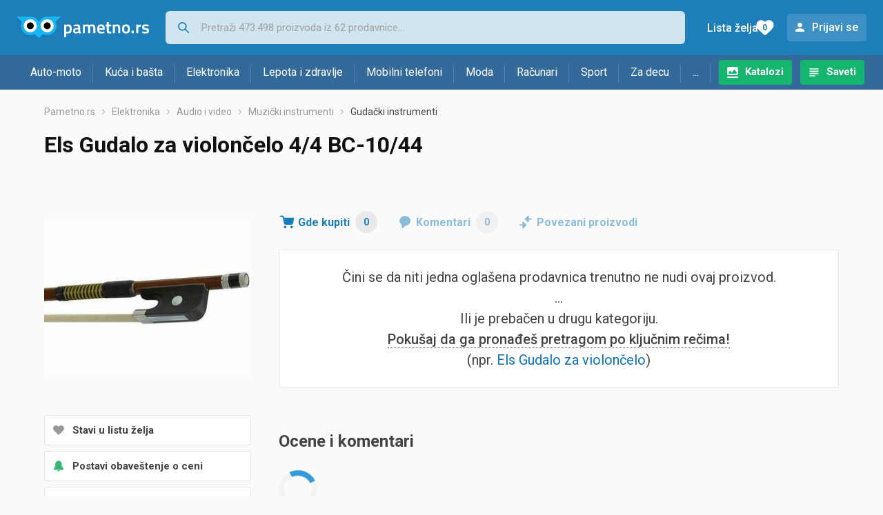

--- FILE ---
content_type: text/html;charset=utf-8
request_url: https://www.pametno.rs/gudacki-instrumenti/els-gudalo-za-violoncelo-4-4-bc-10-44-cena-509827631
body_size: 6557
content:
































   
   
      
   
   
   














        


































   
   
      
   
   
   








<!DOCTYPE html>
<html lang="sr">
<head>
    <meta charset="utf-8">

    
    
     
     
    <title>Els Gudalo za violončelo 4/4 BC-10/44</title>
    <meta http-equiv="X-UA-Compatible" content="IE=edge">
    <meta name="viewport" content="width=device-width, initial-scale=1, maximum-scale=1, shrink-to-fit=no, user-scalable=0">
    <meta name="mobile-web-app-capable" content="yes">
    <meta name="apple-mobile-web-app-capable" content="yes">
    <meta name="apple-mobile-web-app-status-bar-style" content="black-translucent">

    
    <meta name="referrer" content="origin-when-cross-origin">

    <meta name="description" content="Gde kupiti Els Gudalo za violončelo 4/4 BC-10/44 -  uporedi cene, pogledaj karakteristike i izaberi prodavnicu">

    
    
    
    <meta name="apple-itunes-app" content="app-id=1233313698">
    

    <meta property="og:title" content="Els Gudalo za violončelo 4/4 BC-10/44">
    
    
        <meta property="og:image" content="https://www.pametno.rs/slike/products/63/27/50982763/nekategorizirano-els-gudalo-za-violoncelo-4-4-bc-10-44_581078e3.jpeg">
    

    
    

    <link rel="icon" href="/static/slike/favicon.ico">
    <link rel="apple-touch-icon" href="/static/slike/logo/apple-touch-icon-graybg.png">
    <link rel="search" href="https://www.pametno.rs/static/opensearch/pametno.rs-opensearch.xml" title="Pretraživanje Pametno.rs" type="application/opensearchdescription+xml">
    <link rel="preload" fetchpriority="high" as="image" href="/slike/products/63/27/50982763/thumb290_nekategorizirano-els-gudalo-za-violoncelo-4-4-bc-10-44_581078e3.jpeg">

    

    
































   
   
      
   
   
   















    
    
    
    
    <link rel="stylesheet" type="text/css" media="screen" href="/bundles/css/gzip_N377395562/vendor.css" />


    
    <script type="text/javascript" src="/bundles/js/gzip_N442858653/vendor.js" ></script>

    
    

    
    <link rel="stylesheet" type="text/css" media="screen" href="/bundles/css/gzip_N1263239885/redesign2020.css" />


    
    <script type="text/javascript" src="/bundles/js/gzip_999594973.sr/redesign2020.js" ></script>


    <script type="text/javascript">
      site.state.ctx = "";
   	  site.state.currentPage = "product";
      site.state.idsToCheck = [];
   	  site.state.productId = "50982763";
   	  site.state.requestedUrl = "gudacki-instrumenti/els-gudalo-za-violoncelo-4-4-bc-10-44-cena-509827631";
      site.state.user.hashedEmail = "";
      site.state.user.gaId = "";
      site.state.user.loggedIn = false;
      site.state.noOfItemsInAutocomplete = 6;
   	  site.state.webDomainId = 4;
      site.state.urls = {
              chartjs: "/static/redesign2020/vendor/Chart.min.js",
              ballooncss: "/static/redesign2020/vendor/balloon.css",
              leafletjs: "/static/redesign2020/vendor/leaflet/leaflet.js",
              leafletcss: "/static/redesign2020/vendor/leaflet/leaflet.css",
              quagga: "/static/redesign2020/vendor/quagga-0.12.1.min.js",
      };
   	  site.init();
   	  
   </script>
   
    
   
   
























































<script async='async' src='https://securepubads.g.doubleclick.net/tag/js/gpt.js' crossorigin="anonymous"></script>

<script type='text/javascript'>
	window.googletag = window.googletag || {cmd: []};
	googletag.cmd.push(function() {
		















































































































































	
		
			
				googletag.defineSlot('/1033846/pametno.rs_Lijevo_300x250', [[300,250],[300,600]], 'div-gpt-ad-1347027521651-Lijevo_300x250').addService(googletag.pubads());
				
			
			
		
	

















































	
		
			
				googletag.defineSlot('/1033846/pametno.rs_Sredina_1x1', [[1,1],[300,50],[300,100],[300,150],[300,250],[320,50],[320,100],[728,90],[970,90],[970,250]], 'div-gpt-ad-1347027521651-Sredina_1x1').addService(googletag.pubads());
				
			
			
		
	


































































































































































































		
		
		
			googletag.pubads().setTargeting("kat_pro_tr","1");
			googletag.pubads().setTargeting("id_proizv","50982763");
			googletag.pubads().setTargeting("id_kat", "1139");			
			
			
				
			googletag.pubads().setTargeting("id_kat_l1","4675");
			
				
			googletag.pubads().setTargeting("id_kat_l2","7");
			
				
			googletag.pubads().setTargeting("id_kat_l3","1151");
			
				
			googletag.pubads().setTargeting("id_kat_l4","1139");
			
				
		
		
		
		
			googletag.pubads().setTargeting("uri", "/gudacki-instrumenti/els-gudalo-za-violoncelo-4-4-bc-10-44-cena-509827631");
		
		
			
		googletag.pubads().enableSingleRequest();
		googletag.pubads().collapseEmptyDivs();
 

		googletag.enableServices();
	});
</script>


   
    
    <link rel="stylesheet" href="https://fonts.googleapis.com/css?family=Roboto:300,400,500,700,900&subset=latin,latin-ext&display=swap" />

	
    
































   
   
      
   
   
   






<script>
dataLayer = [];
function gtag(){dataLayer.push(arguments);}


<!-- GA4 Parametri/varijable -->
dataLayer.push({'kategorija': 'gudacki-instrumenti__11390'});

dataLayer.push({'proizvod': 'Els Gudalo za violončelo 4/4 BC-10/44 [50982763]'});


<!-- GA4 Eventovi -->
dataLayer.push({'event': 'proizvod_bez_artikala_viewed'});


dataLayer.push({'event': 'kategorija_i_proizvod_viewed'})
dataLayer.push({'event': 'proizvod_viewed'})



</script>

<!-- XXX Seekandhit tracking code -->


<!-- Google Tag Manager -->
<script>(function(w,d,s,l,i){w[l]=w[l]||[];w[l].push({'gtm.start':
new Date().getTime(),event:'gtm.js'});var f=d.getElementsByTagName(s)[0],
j=d.createElement(s),dl=l!='dataLayer'?'&l='+l:'';j.async=true;j.src=
'https://www.googletagmanager.com/gtm.js?id='+i+dl;f.parentNode.insertBefore(j,f);
})(window,document,'script','dataLayer','GTM-MKX3W8P');</script>
<!-- End Google Tag Manager -->
        
    <script type="application/ld+json">
    {
      "@context" : "https://schema.org",
      "@type" : "WebSite",
      "name" : "Pametno.rs",
      "url" : "https://www.pametno.rs"
    }
  </script>
  
</head>


<body  >
    <header class="header ">
        <div class="header__first-row">
            <a class="header__logo header__logo--full" href="/" title="Pametno.rs - uporedi cene prodavnica"><img src="/static/redesign2020/images/logo-full-4.svg" alt="Pametno.rs" width="229" height="40"></a>
            <a class="header__logo header__logo--normal" href="/" title="Pametno.rs - uporedi cene prodavnica"><img src="/static/redesign2020/images/logo-simple-4.svg" alt="Pametno.rs" width="192" height="32"></a>
            <a class="header__logo header__logo--minimal" href="/" title="Pametno.rs - uporedi cene prodavnica"><img src="/static/redesign2020/images/logo-basic.svg" alt="Pametno.rs" width="65" height="32"></a>

            <form class="header__search-form" action="/search.php" method="GET">
                
	                
                <input class="header__search-form-input header__search-form-input--search" id="headerSearch" type="search" name="q" autocomplete="off" tabIndex="1" placeholder="Pretraži 473.498 proizvoda iz 62 prodavnice..." value="" >
		        
                
                
                
            </form>
            
            <div class="header__first-row-links">
				
	                <a class='header__link header__link-catalog' href="/katalozi">Katalozi</a>
                
                
	                
	                
	                	
	                	<a class='header__link header__link-articles' href="/clanci">Saveti</a>
	                	
                	
                
                <a class='header__link header__link-wishlist' href="/wishlist">
                	<span class="header__link-wishlist-label">Lista želja</span>
                	<span class="header__link-wishlist-counter wishlist-quantity">0</span>
                </a>

                
                    
                    
                        <div data-modal-url="/login" class='header__link header__link-login' data-show-modal>Prijavi se</div>
                    
                
            </div>
            <div class="header__toggle-buttons">
                <div class="header__toggle-search"></div>
                
                <a href="/wishlist" class="header__link header__link-wishlist hidden--desktop hidden--tablet">
                    <span class="header__link-wishlist-counter wishlist-quantity ">0</span>
                </a>
                <div class="header__toggle-menu"></div>
            </div>
        </div>

        <nav class="nav" data-body-scroll-lock-ignore="true">
            <div class="nav__links">
                
                
            
            
            	  
	                <a class='nav__link nav__link--catalog' href="/katalozi">Katalozi</a>
                
                
                
                   
                   <a class='nav__link nav__link--articles' href="/clanci">Saveti</a>
                
                 

            </div>

            
            
                
                
                    <a href="/logout" class='nav__account-login'>Prijavi se</a>
                
            

            <ul class="nav__sections">
                
                
                    <li class="nav__section" data-name="2218">
                        
                        <a class="nav__section-name " href="/auto-moto">Auto-moto</a>
                        
                        
                        
                        <div class="nav__section-dropdown nav__section-dropdown--left">
                            <div class="nav__popular-categories">
                                <div class="nav__popular-categories-title">Popularno</div>
                                
                                
                                    <a class="nav__popular-category" href="/zimske-auto-gume">Zimske auto gume</a>
                                
                                    <a class="nav__popular-category" href="/celogodisnje-gume">Celogodišnje gume</a>
                                
                                    <a class="nav__popular-category" href="/letnje-auto-gume">Letnje auto gume</a>
                                
                                    <a class="nav__popular-category" href="/auto-sijalice">Auto sijalice</a>
                                
                                    <a class="nav__popular-category" href="/auto-zvucnici">Auto zvučnici</a>
                                
                            </div>
                            
                            <div class="nav__loading"><div class="nav__loading__loader"></div></div>
                            
                        </div>
                    </li>
                
                
                    <li class="nav__section" data-name="2221">
                        
                        <a class="nav__section-name " href="/kuca-i-basta">Kuća i bašta</a>
                        
                        
                        
                        <div class="nav__section-dropdown nav__section-dropdown--left">
                            <div class="nav__popular-categories">
                                <div class="nav__popular-categories-title">Popularno</div>
                                
                                
                                    <a class="nav__popular-category" href="/masine-za-pranje-vesa">Mašine za pranje veša</a>
                                
                                    <a class="nav__popular-category" href="/frizideri-sa-zamrzivacem">Frižideri sa zamrzivačem</a>
                                
                                    <a class="nav__popular-category" href="/mikrotalasne-rerne">Mikrotalasne rerne</a>
                                
                                    <a class="nav__popular-category" href="/ploce-za-kuvanje">Ploče za kuvanje</a>
                                
                                    <a class="nav__popular-category" href="/klima-uredaji">Klima uređaji</a>
                                
                            </div>
                            
                            <div class="nav__loading"><div class="nav__loading__loader"></div></div>
                            
                        </div>
                    </li>
                
                
                    <li class="nav__section" data-name="2224">
                        
                        <a class="nav__section-name " href="/elektronika">Elektronika</a>
                        
                        
                        
                        <div class="nav__section-dropdown nav__section-dropdown--left">
                            <div class="nav__popular-categories">
                                <div class="nav__popular-categories-title">Popularno</div>
                                
                                
                                    <a class="nav__popular-category" href="/mobilni-telefoni">Mobilni telefoni</a>
                                
                                    <a class="nav__popular-category" href="/prenosni-racunari">Prenosni računari</a>
                                
                                    <a class="nav__popular-category" href="/televizori">Televizori</a>
                                
                                    <a class="nav__popular-category" href="/monitori">Monitori</a>
                                
                                    <a class="nav__popular-category" href="/tableti">Tableti</a>
                                
                            </div>
                            
                            <div class="nav__loading"><div class="nav__loading__loader"></div></div>
                            
                        </div>
                    </li>
                
                
                    <li class="nav__section" data-name="2227">
                        
                        <a class="nav__section-name " href="/lepota-i-zdravlje">Lepota i zdravlje</a>
                        
                        
                        
                        <div class="nav__section-dropdown nav__section-dropdown--left">
                            <div class="nav__popular-categories">
                                <div class="nav__popular-categories-title">Popularno</div>
                                
                                
                                    <a class="nav__popular-category" href="/masinice-za-kosu-i-trimeri">Mašinice za kosu i trimeri</a>
                                
                                    <a class="nav__popular-category" href="/styleri-figaro">Styleri (Figaro)</a>
                                
                                    <a class="nav__popular-category" href="/fen-za-kosu">Fen za kosu</a>
                                
                                    <a class="nav__popular-category" href="/muski-parfemi">Muški parfemi</a>
                                
                                    <a class="nav__popular-category" href="/zenski-parfemi">Ženski parfemi</a>
                                
                            </div>
                            
                            <div class="nav__loading"><div class="nav__loading__loader"></div></div>
                            
                        </div>
                    </li>
                
                
                    <li class="nav__section" data-name="2230">
                        
                        <a class="nav__section-name nav__section-name--no-dropdown" href="/mobilni-telefoni">Mobilni telefoni</a>
                        
                        
                        
                        <div class="nav__section-dropdown nav__section-dropdown--center">
                            <div class="nav__popular-categories">
                                <div class="nav__popular-categories-title">Popularno</div>
                                
                                
                                    <a class="nav__popular-category" href="/mobilni-telefoni">Mobilni telefoni</a>
                                
                            </div>
                            
                            <div class="nav__loading"><div class="nav__loading__loader"></div></div>
                            
                        </div>
                    </li>
                
                
                    <li class="nav__section" data-name="2233">
                        
                        <a class="nav__section-name " href="/moda">Moda</a>
                        
                        
                        
                        <div class="nav__section-dropdown nav__section-dropdown--center">
                            <div class="nav__popular-categories">
                                <div class="nav__popular-categories-title">Popularno</div>
                                
                                
                                    <a class="nav__popular-category" href="/muske-jakne-i-kaputi">Muške jakne i kaputi</a>
                                
                                    <a class="nav__popular-category" href="/zenske-jakne">Ženske jakne</a>
                                
                                    <a class="nav__popular-category" href="/zenske-cizme">Ženske čizme</a>
                                
                                    <a class="nav__popular-category" href="/muske-farmerke-i-pantalone">Muške farmerke i pantalone</a>
                                
                                    <a class="nav__popular-category" href="/suncane-naocare">Sunčane naočare</a>
                                
                            </div>
                            
                            <div class="nav__loading"><div class="nav__loading__loader"></div></div>
                            
                        </div>
                    </li>
                
                
                    <li class="nav__section" data-name="2236">
                        
                        <a class="nav__section-name " href="/racunari">Računari</a>
                        
                        
                        
                        <div class="nav__section-dropdown nav__section-dropdown--center">
                            <div class="nav__popular-categories">
                                <div class="nav__popular-categories-title">Popularno</div>
                                
                                
                                    <a class="nav__popular-category" href="/prenosni-racunari">Prenosni računari</a>
                                
                                    <a class="nav__popular-category" href="/monitori">Monitori</a>
                                
                                    <a class="nav__popular-category" href="/tableti">Tableti</a>
                                
                                    <a class="nav__popular-category" href="/pc-gotovi-racunari">PC - Gotovi računari</a>
                                
                                    <a class="nav__popular-category" href="/graficke-kartice">Grafičke kartice</a>
                                
                            </div>
                            
                            <div class="nav__loading"><div class="nav__loading__loader"></div></div>
                            
                        </div>
                    </li>
                
                
                    <li class="nav__section" data-name="2239">
                        
                        <a class="nav__section-name " href="/sport">Sport</a>
                        
                        
                        
                        <div class="nav__section-dropdown nav__section-dropdown--right">
                            <div class="nav__popular-categories">
                                <div class="nav__popular-categories-title">Popularno</div>
                                
                                
                                    <a class="nav__popular-category" href="/trake-za-trcanje">Trake za trčanje</a>
                                
                                    <a class="nav__popular-category" href="/elektricni-bicikli">Električni bicikli</a>
                                
                                    <a class="nav__popular-category" href="/muske-patike-za-trcanje-i-treking">Muške patike za trčanje i treking</a>
                                
                                    <a class="nav__popular-category" href="/tegovi-i-sipke">Tegovi i šipke</a>
                                
                                    <a class="nav__popular-category" href="/baterijske-lampe">Baterijske lampe</a>
                                
                            </div>
                            
                            <div class="nav__loading"><div class="nav__loading__loader"></div></div>
                            
                        </div>
                    </li>
                
                
                    <li class="nav__section" data-name="2242">
                        
                        <a class="nav__section-name " href="/za-decu">Za decu</a>
                        
                        
                        
                        <div class="nav__section-dropdown nav__section-dropdown--right">
                            <div class="nav__popular-categories">
                                <div class="nav__popular-categories-title">Popularno</div>
                                
                                
                                    <a class="nav__popular-category" href="/drustvene-igre">Društvene igre</a>
                                
                                    <a class="nav__popular-category" href="/decija-obuca">Dečija obuća</a>
                                
                                    <a class="nav__popular-category" href="/lego-kocke">Lego kocke</a>
                                
                                    <a class="nav__popular-category" href="/figurice">Figurice</a>
                                
                                    <a class="nav__popular-category" href="/kolica-za-bebe">Kolica za bebe</a>
                                
                            </div>
                            
                            <div class="nav__loading"><div class="nav__loading__loader"></div></div>
                            
                        </div>
                    </li>
                
                
                    <li class="nav__section" data-name="2245">
                        
                        <a class="nav__section-name " href="/ostalo">...</a>
                        
                        
                        
                        <div class="nav__section-dropdown nav__section-dropdown--right">
                            <div class="nav__popular-categories">
                                <div class="nav__popular-categories-title">Popularno</div>
                                
                                
                                    <a class="nav__popular-category" href="/nekategorisano">Nekategorisano</a>
                                
                                    <a class="nav__popular-category" href="/baterije">Baterije</a>
                                
                                    <a class="nav__popular-category" href="/digitroni">Digitroni</a>
                                
                                    <a class="nav__popular-category" href="/papiri">Papiri</a>
                                
                                    <a class="nav__popular-category" href="/skolske-torbe-i-rancevi">Školske torbe i rančevi</a>
                                
                            </div>
                            
                            <div class="nav__loading"><div class="nav__loading__loader"></div></div>
                            
                        </div>
                    </li>
                
            </ul>
        </nav>

    </header>

    <div class="content-overlay "></div>

    <main class="content  ">

        
        
       	























	
			
		
			
			
				
				
					
					<div class="topbannercontainer">		
					
					<div id='div-gpt-ad-1347027521651-Sredina_1x1'>
						<script>
						googletag.cmd.push(function() { googletag.display('div-gpt-ad-1347027521651-Sredina_1x1'); });
						</script>
					</div>
					
					
					</div>		
						
				
			
		
	


        

        
         


















































   
   
      
   
   
   





















<nav>
    <ol class="breadcrumbs breadcrumbs--show-only-chosen breadcrumbs--show-first-parent breadcrumbs--show-last-parent">
        
            <li class="breadcrumbs__item">
                <a class="breadcrumbs__link" href="/" title="Pametno.rs">Pametno.rs</a>
                
                
            </li>
        
        
            
            	
                
                    
                    
                    
                    <li class="breadcrumbs__item">
                        
                            
                            
                            	     <a class="breadcrumbs__link" href="/elektronika">Elektronika</a>
                            
                        
                    </li>
                
                    
                    
                    
                    <li class="breadcrumbs__item">
                        
                            
                            
                            	     <a class="breadcrumbs__link" href="/audio-i-video">Audio i video</a>
                            
                        
                    </li>
                
                    
                    
                    
                    <li class="breadcrumbs__item">
                        
                            
                            
                            	     <a class="breadcrumbs__link" href="/muzicki-instrumenti">Muzički instrumenti</a>
                            
                        
                    </li>
                
                    
                    
                    
                    <li class="breadcrumbs__item">
                        
                            
                              	<a class="breadcrumbs__last-item" href="/gudacki-instrumenti">Gudački instrumenti</a>
                            
                            
                        
                    </li>
                
            
            
        

        
        
        
        
    </ol>
</nav>

<script type="application/ld+json">
{
  "@context": "https://schema.org",
  "@type": "BreadcrumbList",
  "itemListElement": [{
	"@type": "ListItem", "position": 1, "name": "Pametno.rs", "item": "https://www.pametno.rs"} ,{ "@type": "ListItem", "position": 2, "name": "Elektronika", "item": "https://www.pametno.rs/elektronika"} ,{ "@type": "ListItem", "position": 3, "name": "Audio i video", "item": "https://www.pametno.rs/audio-i-video"} ,{ "@type": "ListItem", "position": 4, "name": "Muzički instrumenti", "item": "https://www.pametno.rs/muzicki-instrumenti"} ,{ "@type": "ListItem", "position": 5, "name": "Gudački instrumenti", "item": "https://www.pametno.rs/gudacki-instrumenti"}
 ] }
</script>

<div class="product-page">
    <h1 class="product-page__title">Els Gudalo za violončelo 4/4 BC-10/44</h1>
    
    

	

    
        
        
            
            <a href="/slike/products/63/27/50982763/nekategorizirano-els-gudalo-za-violoncelo-4-4-bc-10-44_581078e3.jpeg" class="product-page__image-link" title="Els Gudalo za violončelo 4/4 BC-10/44" data-action-show-full-product-image><img src="/slike/products/63/27/50982763/thumb290_nekategorizirano-els-gudalo-za-violoncelo-4-4-bc-10-44_581078e3.jpeg" class="product-page__image" alt="Els Gudalo za violončelo 4/4 BC-10/44" /></a>
        
    

    <div class="product-page__actions">
        
        
        
        <div class="product-page__actions-wishlist " data-update-wishlist data-type="product" data-id="50982763">Stavi u listu želja</div>
        <div data-modal-url="/product/priceAlarm?productId=50982763" class="product-page__actions-price-alarm "
            data-login-required data-show-modal data-log-ga-event data-event-category="UI events" data-event-action="ProductPage action - pricealert" data-event-label="ProductPage action - pricealert 50982763">
      		
      		  
			  
			  	Postavi obaveštenje o ceni
			  
      		 
        </div>
        <div data-modal-url="/product/priceHistory?productId=50982763" class="product-page__actions-price-history"
            data-show-modal data-log-ga-event data-event-category="UI events" data-event-action="ProductPage action - showPriceHistory" data-event-label="ProductPage action - showPriceHistory 50982763">Istorija najniže cene</div>
        <div data-modal-url="/shareLink/product/50982763" class="product-page__actions-share" data-show-modal data-modal-name="shareLink"
            data-log-ga-event data-event-category="UI events" data-event-action="ProductPage action - showLinkShare" data-event-label="ProductPage action - showProductShare 50982763">Podeli</div>
        <div data-modal-url="/product/reportProductError?productId=50982763" class="product-page__actions-report-error" data-show-modal>Prijavi grešku</div>
        
    </div>

    

    

    <div class="product-page__content">

        <div class="tabs content__section--no-side-margins">
            <a href="#offers" class="tabs__item tabs__item--with-icon product-page__tab-icon--offer-list" data-log-ga-event data-event-category="UI events" data-event-action="Tab - click" data-event-label="Tab click - Where to buy">
                Gde kupiti
                <span class="tabs__item-number">0</span>
            </a>
            
            
            <a href="#comments" class="tabs__item tabs__item--with-icon product-page__tab-icon--comments" 
                data-log-ga-event data-event-category="UI events" data-event-action="Tab - click" data-event-label="Tab click - Comments">
                Komentari
                <span class="tabs__item-number">0</span>
            </a>
            <a href="#linked-products" class="tabs__item tabs__item--with-icon product-page__tab-icon--linked-products"
                data-log-ga-event data-event-category="UI events" data-event-action="Tab - click" data-event-label="Tab click - Linked products">
                Povezani proizvodi
            </a>
        </div>

        
            
            
            	<script>dataLayer.push({'event' : 'gaClick', 'event_action' : 'Zero offers', 'event_category' : 'Errors & warnings', 'event_label' : 'gudacki-instrumenti/els-gudalo-za-violoncelo-4-4-bc-10-44-cena-509827631', 'non_interaction': true});</script>
                <div class="product-page__offers content__section--no-side-margins" id="offers">
                    <div class="hidden" data-log-ga-event data-event-category="UI events" data-event-action="ProductPage no offers for product" data-event-label="ProductPage no offers for product 50982763" data-event-trigger="non-interaction"></div>
					<div class="product-page__no-offers">
            			Čini se da niti jedna oglašena prodavnica trenutno ne nudi ovaj proizvod.
							<br />
                        ...<br />
							Ili je prebačen u drugu kategoriju.
							<br />
							<span class="product-page__no-offers-try-searching">Pokušaj da ga pronađeš pretragom po ključnim rečima!</span>
							<br />
							
							

							
							
							
                        (npr. 
                            <a
								href="/out.php?fullUrl=%2Fsearch.php%3Fq%3DEls%2BGudalo%2Bza%2Bviolon%25C4%258Delo" rel="nofollow"
								data-log-ga-event data-event-category="UI events"
								data-event-action="ProductPage no offers for product - search link click"
								data-event-label="ProductPage no offers for product 50982763">Els Gudalo za violončelo</a>)
						</div>
				</div>
            
            
            
        

        

        

        
































   
   
      
   
   
   










<div class="content__section comments" id="comments">
  <div class="content__section-title">
    Ocene i komentari
  </div>
  <div class="nav__loading__loader" data-load-url="/comments/50982763"></div>
</div>
        
































   
   
      
   
   
   










<div class="content__section " id="linked-products">
  <div class="content__section-title">
    Posetioce koji su gledali ovaj proizvod takođe su zanimali i proizvodi
  </div>
  <div class="nav__loading__loader" data-load-url="/linkedProducts/50982763"></div>
</div>

    </div>

    <div class="product-page__sidebar">
        























	
			
		
			
			
				
				
					
					<div class="leftbannercontainer">		
					
					<div id='div-gpt-ad-1347027521651-Lijevo_300x250'>
						<script>
						googletag.cmd.push(function() { googletag.display('div-gpt-ad-1347027521651-Lijevo_300x250'); });
						</script>
					</div>
					
					
					</div>		
						
				
			
		
	


    </div>
</div>



































   
   
      
   
   
   






   </main>
   
   <footer class="footer">
      <div class="footer__content">
      
         <div class="footer__section footer__section-informations">
            <div class="footer__section-title">Informacije</div>
            <a href="/info/kontakt" class="footer__link" data-log-ga-event data-event-category="UI events" data-event-action="Footer click" data-event-label="Contact link footer click">Kontakt</a>
         
            <a href="/info/marketing" class="footer__link" data-log-ga-event data-event-category="UI events" data-event-action="Footer click" data-event-label="Marketing link footer click">Oglašavanje</a>
                  
            <a href="/info/pravila-privatnosti" class="footer__link" data-log-ga-event data-event-category="UI events" data-event-action="Footer click" data-event-label="Privacy rules link footer click">Pravila privatnosti</a>
            <a href="/info/uslovi-koriscenja" class="footer__link" data-log-ga-event data-event-category="UI events" data-event-action="Footer click" data-event-label="Usage terms link footer click">Uslovi korišćenja</a>
         
         </div>
		    
         <div class="footer__section">
            <div class="footer__section-title">
            
			    
			    
					Za prodavnice
			    
			            
            </div>
            <a href="/info/registerShop" class="footer__link footer__link--highlighted"  data-log-ga-event data-event-category="UI events" data-event-action="Footer click" data-event-label="Register store link footer click">Prijavi svoju prodavnicu</a>
            <a href="/stores" class="footer__link" data-log-ga-event data-event-category="UI events" data-event-action="Footer click" data-event-label="Stores list link footer click">Prodavnice</a>
            
			    
			    
		            <a href="/proizvodjaci" class="footer__link" data-log-ga-event data-event-category="UI events" data-event-action="Footer click" data-event-label="Brands list link footer click">Brendovi</a>
			    
			            
            
	            <a href="https://www.tehnomanija.rs/" class="footer__link" data-log-ga-event data-event-category="UI events" data-event-action="Footer click" data-event-label="Tehnomaija list link footer click">Ponuda Tehnomanije</a>
            
         </div>
         
         
   
      
   
   	
      
         <div class="footer__section footer__section-mobile-app">
            <div class="footer__section-title">Mobilna aplikacija</div>
            <a href="https://play.google.com/store/apps/details?id=rs.pametno" class="footer__mobile-app footer__mobile-app--google-play" title="Android app"  data-log-ga-event data-event-category="UI events" data-event-action="Footer click" data-event-label="Android app link footer click"></a>
            <a href="https://apps.apple.com/us/app/pametno-rs/id1233313698" class="footer__mobile-app footer__mobile-app--app-store" title="IOS app"  data-log-ga-event data-event-category="UI events" data-event-action="Footer click" data-event-label="IOS app link footer click"></a>
         </div>
      
   
         <div class="footer__section footer__section-sites-links">
            <a href="#" class="footer__link footer__link--separated" data-log-ga-event data-event-category="UI events" data-event-action="Footer click" data-event-label="Pametno.rs link footer click">© 2012-2026&nbsp;Pametno.rs</a>
			
			<a href="https://www.nabava.net" class="footer__link footer__link--separated" data-log-ga-event data-event-category="UI events" data-event-action="Footer click" data-event-label="Nabava.net link footer click">Nabava.net</a>
            <a href="https://www.pametno.si" class="footer__link footer__link--separated" data-log-ga-event data-event-category="UI events" data-event-action="Footer click" data-event-label="Pametno.si link footer click">Pametno.si</a>
			
		</div>

      </div>
   </footer>   

   <div id="blueimp-gallery" class="blueimp-gallery blueimp-gallery-controls" aria-label="image gallery" aria-modal="true" role="dialog">
      <div class="slides" aria-live="polite"></div>
      <h3 class="title"></h3>
      
      <a class="close" aria-controls="blueimp-gallery" aria-label="close" aria-keyshortcuts="Escape"></a>
      <ol class="indicator"></ol>
   </div>





<script defer src="https://static.cloudflareinsights.com/beacon.min.js/vcd15cbe7772f49c399c6a5babf22c1241717689176015" integrity="sha512-ZpsOmlRQV6y907TI0dKBHq9Md29nnaEIPlkf84rnaERnq6zvWvPUqr2ft8M1aS28oN72PdrCzSjY4U6VaAw1EQ==" data-cf-beacon='{"version":"2024.11.0","token":"f432c11dfa334af2ae60d0105e544ae4","server_timing":{"name":{"cfCacheStatus":true,"cfEdge":true,"cfExtPri":true,"cfL4":true,"cfOrigin":true,"cfSpeedBrain":true},"location_startswith":null}}' crossorigin="anonymous"></script>
</body>
</html>

--- FILE ---
content_type: text/html; charset=utf-8
request_url: https://www.google.com/recaptcha/api2/aframe
body_size: 267
content:
<!DOCTYPE HTML><html><head><meta http-equiv="content-type" content="text/html; charset=UTF-8"></head><body><script nonce="ect9K3bRtlN4GWlaQ90w_Q">/** Anti-fraud and anti-abuse applications only. See google.com/recaptcha */ try{var clients={'sodar':'https://pagead2.googlesyndication.com/pagead/sodar?'};window.addEventListener("message",function(a){try{if(a.source===window.parent){var b=JSON.parse(a.data);var c=clients[b['id']];if(c){var d=document.createElement('img');d.src=c+b['params']+'&rc='+(localStorage.getItem("rc::a")?sessionStorage.getItem("rc::b"):"");window.document.body.appendChild(d);sessionStorage.setItem("rc::e",parseInt(sessionStorage.getItem("rc::e")||0)+1);localStorage.setItem("rc::h",'1769227585736');}}}catch(b){}});window.parent.postMessage("_grecaptcha_ready", "*");}catch(b){}</script></body></html>

--- FILE ---
content_type: text/css;charset=UTF-8
request_url: https://www.pametno.rs/bundles/css/gzip_N1263239885/redesign2020.css
body_size: 23600
content:
.body--cijene-hr .barcode-scanner__camera{height:300px;width:100%;max-width:400px;background-color:#f5f5f5;border:2px dashed #ccc;border-radius:8px;display:flex;align-items:center;justify-content:center;position:relative;overflow:hidden;text-align:center;}@media(min-width:581px){.body--cijene-hr .barcode-scanner__camera{height:400px;max-width:600px;}}.body--cijene-hr .barcode-scanner__camera-change-permission-link{display:block;padding:24px 0 16px 0;}.body--cijene-hr .barcode-scanner video{width:100% !important;height:100% !important;object-fit:cover !important;transform:none !important;position:absolute !important;top:0 !important;left:0 !important;}.body--cijene-hr .barcode-scanner canvas{width:100% !important;height:100% !important;object-fit:cover !important;transform:none !important;position:absolute !important;top:0 !important;left:0 !important;}.body--cijene-hr .footer__content{justify-content:flex-start;}.body--cijene-hr .header__link-wishlist-counter{text-indent:-9999em;}.body--cijene-hr .header__link-wishlist-counter::before{background:url("../../../static/redesign2020/images/shopping-list.svg") center center/24px 24px no-repeat;}.body--cijene-hr .header__link-wishlist-counter--not-empty::before{background-image:url("../../../static/redesign2020/images/shopping-list-not-empty.svg");}.body--cijene-hr .header__search-form-input--search{width:calc(100% - 54px);}@media(min-width:581px) and (max-width:1151px){.body--cijene-hr .header__search-form{margin-right:56px;}}.body--cijene-hr .header__barcode-scanner{display:flex;align-items:center;padding:9px;margin-left:auto;background:url("../../../static/redesign2020/images/barcode-scanner.svg") center center no-repeat;width:26px;height:24px;background-size:70%;}@media(min-width:581px){.body--cijene-hr .header__barcode-scanner{margin-right:10px;background:url("../../../static/redesign2020/images/barcode-scanner-blue.svg") center center no-repeat;background-size:100%;width:32px;height:29px;padding:0;}}.body--cijene-hr .modal--location-and-store-filter{max-width:600px;}.body--cijene-hr .location-and-store-filter__title{margin:16px 0;font-size:16px;font-weight:700;margin-top:0;}.body--cijene-hr .location-and-store-filter__map{height:300px;min-height:300px;overflow:hidden;border-radius:4px;border:1px solid #999999;margin:0;}@media(max-width:768px){.body--cijene-hr .location-and-store-filter__map{height:200px;min-height:200px;}}.body--cijene-hr .location-and-store-filter__radius{display:flex;align-items:center;column-gap:8px;padding:16px 0;white-space:nowrap;}.body--cijene-hr .location-and-store-filter__radius-slider{flex-grow:1;}.body--cijene-hr .location-and-store-filter__radius-slider::-webkit-slider-thumb{width:24px;height:24px;}.body--cijene-hr .location-and-store-filter__address{display:flex;column-gap:8px;}.body--cijene-hr .location-and-store-filter__address .button{white-space:nowrap;}.body--cijene-hr .location-and-store-filter__address-input{padding:8px;border-radius:4px;background-color:white;border:1px solid #999999;color:#111111;flex-grow:1;min-width:0;}.body--cijene-hr .location-and-store-filter__address-input::placeholder{color:#a0a0a0;}.body--cijene-hr .location-and-store-filter__stores-header{display:flex;justify-content:space-between;align-items:flex-start;}.body--cijene-hr .location-and-store-filter__stores-header .location-and-store-filter__title{margin-bottom:9px;}.body--cijene-hr .location-and-store-filter__store{display:flex;align-items:center;}.body--cijene-hr .location-and-store-filter__store label{flex-grow:1;padding:7px;}.body--cijene-hr .location-and-store-filter__footer{display:flex;column-gap:8px;}.body--cijene-hr .location-and-store-filter__save{flex-grow:1;}.body--cijene-hr .location-info{cursor:pointer;background-image:url("../../../static/redesign2020/images/location-marker.svg");background-repeat:no-repeat;}.body--cijene-hr .location-info__highlight{text-decoration:underline;}.body--cijene-hr .location-info--header{color:#d0e0f0;font-size:12px;}@media(max-width:580px){.body--cijene-hr .location-info--header{margin:16px 0 0;padding-left:20px;background-size:16px;background-position:0 center;}.body--cijene-hr .location-info--header.location-info--location-set{background-image:url("../../../static/redesign2020/images/location-marker-active-2.svg");}}@media(min-width:581px){.body--cijene-hr .location-info--header{text-indent:-9999em;width:44px;height:44px;background-size:83%;background-position:center;}}@media(min-width:581px) and (max-width:1151px){.body--cijene-hr .location-info--header{margin-right:-56px;margin-left:14px;}.body--cijene-hr .location-info--header.location-info--location-set{background-image:url("../../../static/redesign2020/images/location-marker-active-1.svg");}}@media(min-width:1152px){.body--cijene-hr .location-info--header{margin-left:4px;background-image:url("../../../static/redesign2020/images/location-marker-blue.svg");background-size:32px;opacity:0.8;}.body--cijene-hr .location-info--header.location-info--location-set{background-image:url("../../../static/redesign2020/images/location-marker-blue-active-1.svg");}}.body--cijene-hr .location-info--search{flex-grow:1;height:36px;padding:0 16px 0 28px;border-radius:6px;align-content:center;color:#666666;font-size:14px;background-color:#f0f0f0;background-image:url("../../../static/redesign2020/images/location-marker-grey.svg");background-size:16px;background-position:8px center;}@media(max-width:768px){.body--cijene-hr .location-info--search{display:none;}}.body--cijene-hr .offer{}.body--cijene-hr .offer__store{justify-content:normal;}.body--cijene-hr .offer__price-container{display:flex;flex-direction:row;gap:0.8rem;margin-left:auto;}.body--cijene-hr .offer__price{width:auto;}.body--cijene-hr .offer__price-label{color:#999999;font-size:12px;font-weight:500;font-style:italic;text-align:right;padding-bottom:2px;}.body--cijene-hr .offer__buttons{justify-content:flex-end;}.body--cijene-hr .offer__locations{width:100%;background-color:transparent;order:99;}.body--cijene-hr .offer__locations-table-wrapper{background-color:#fafafa;padding:20px 20px 16px 20px;border-radius:8px;}.body--cijene-hr .offer__locations-table-inner-wrapper{overflow-x:auto;width:100%;}.body--cijene-hr .offer__locations-table{width:100%;border-collapse:collapse;font-size:14px;text-align:left;color:rgba(68, 68, 68, 0.75);table-layout:auto;word-wrap:break-word;}.body--cijene-hr .offer__locations-table-header{color:#444444;font-weight:600;}.body--cijene-hr .offer__locations-header-cell{padding-top:0.8rem;padding-bottom:0.8rem;border-bottom:1px solid rgba(0, 0, 0, 0.1);white-space:nowrap;}.body--cijene-hr .offer__locations-header-cell--price, .body--cijene-hr .offer__locations-header-cell--distance{text-align:right;}.body--cijene-hr .offer__locations-cell{padding:0.6rem 0.6rem 0.6rem 0;border-bottom:1px solid rgba(0, 0, 0, 0.1);vertical-align:top;}.body--cijene-hr .offer__locations-cell--price, .body--cijene-hr .offer__locations-cell--distance{text-align:right;white-space:nowrap;}.body--cijene-hr .offer__locations-cell--distance{padding:0.6rem calc(16px + 1px + 12px) 0.6rem 0;}.body--cijene-hr .offer__locations-cell--price{padding:0.6rem calc((16px + 1px + 12px)/2) 0.6rem 0;font-weight:700;}.body--cijene-hr .offer__locations-more-link{margin-top:1.5rem;}.body--cijene-hr .offer__locations-sort-btn{border:solid 1px transparent;border-radius:6px;padding:8px 12px;}.body--cijene-hr .offer__locations-sort-btn:hover{border-color:#15b46f;cursor:pointer;}.body--cijene-hr .offer__locations-sort-icon-container{display:inline-block;position:relative;width:16px;height:16px;vertical-align:middle;}.body--cijene-hr .offer__locations-sort-arrow{position:absolute;left:0;top:0;}.body--cijene-hr .offer__locations-maps-icon{vertical-align:middle;}@media(max-width:767px){.body--cijene-hr .offer__price-container{flex-direction:column;}}@media(min-width:581px){.body--cijene-hr .offer__price-container{gap:1.5rem;}}.alert{padding:16px 48px 16px 16px;margin:0px auto 16px;border:1px solid transparent;border-radius:4px;position:relative;}.alert__close{display:block;position:absolute;top:14px;right:14px;width:20px;height:20px;background:url(../../../static/redesign2020/images/active_filter-fade.svg) 0px no-repeat;cursor:pointer;opacity:0.3;}.alert--info{color:#3a87ad;background-color:#d9edf7;border-color:#bce8f1;}.alert--warning{color:#be8a32;background-color:#fcf1e3;border-color:#f3e0b9;}.alert--success{color:#468847;background-color:#dff0d8;border-color:#d6e9c6;}.alert--danger{color:#b94a48;background-color:#f2dede;border-color:#eed3d7;}@media(max-width:580px){.alert{margin-left:16px;margin-right:16px;}}@media(min-width:581px){.alert{max-width:760px;}}.breadcrumbs{display:flex;align-items:center;list-style:none;margin:0px 0 16px 0;padding:0;}.breadcrumbs__item{display:flex;font-size:14px;}.breadcrumbs__item-name, .breadcrumbs__link{display:flex;color:#999999;}.breadcrumbs__item-name:after, .breadcrumbs__link:after{content:"";width:16px;height:16px;background:url("../../../static/redesign2020/images/breadcrumb.svg") 0px center no-repeat;margin:0 4px;}.breadcrumbs__last-item{margin:0;font-size:14px;color:#444444;font-weight:normal;}.breadcrumbs--top-xl{margin-top:24px;}@media(max-width:580px){.breadcrumbs--show-only-chosen .breadcrumbs__item{display:none;}.breadcrumbs--show-first-parent .breadcrumbs__item:nth-child(1), .breadcrumbs--show-second-parent .breadcrumbs__item:nth-child(2), .breadcrumbs--show-last-parent .breadcrumbs__item:nth-last-child(2), .breadcrumbs--show-active-item .breadcrumbs__item:last-child{display:flex;}.breadcrumbs--show-first-parent:not(.breadcrumbs--show-second-parent):not(.breadcrumbs--show-last-parent):not(.breadcrumbs--show-active-item) .breadcrumbs__item:nth-child(1) .breadcrumbs__item-name:after, .breadcrumbs--show-first-parent:not(.breadcrumbs--show-second-parent):not(.breadcrumbs--show-last-parent):not(.breadcrumbs--show-active-item) .breadcrumbs__item:nth-child(1) .breadcrumbs__link:after, .breadcrumbs--show-second-parent:not(.breadcrumbs--show-last-parent):not(.breadcrumbs--show-active-item) .breadcrumbs__item:nth-child(2) .breadcrumbs__item-name:after, .breadcrumbs--show-second-parent:not(.breadcrumbs--show-last-parent):not(.breadcrumbs--show-active-item) .breadcrumbs__item:nth-child(2) .breadcrumbs__link:after, .breadcrumbs--show-last-parent:not(.breadcrumbs--show-active-item) .breadcrumbs__item:nth-last-child(2) .breadcrumbs__item-name:after, .breadcrumbs--show-last-parent:not(.breadcrumbs--show-active-item) .breadcrumbs__item:nth-last-child(2) .breadcrumbs__link:after{display:none;}}@media(min-width:1152px){.breadcrumbs--bottom-xl{margin-bottom:24px;}}.filter{padding:0;color:#444444;font-weight:500;line-height:1.25;border-top:1px solid rgba(0, 0, 0, 0.1);}.filter:first-child{border-top:none;}.filter:first-child .filter__name{padding-top:0;}.filter__name{cursor:pointer;padding:16px 0;position:relative;}.filter__name:after{content:"";position:absolute;top:auto;right:0px;width:20px;height:20px;background:url(../../../static/redesign2020/images/expand-filter.svg) 0px center no-repeat;}.filter__name--hidden{display:none;}.filter__items, .filter__group-items{display:none;grid-row-gap:8px;grid-column-gap:40px;grid-template-columns:1fr 1fr;align-items:start;margin-bottom:16px;}.filter__items .show_more, .filter__group-items .show_more{grid-column:1/3;text-align:center;margin:0;color:#444444;}.filter__items input.quick-filter, .filter__group-items input.quick-filter{grid-column:span 2;width:100%;border:solid 1px rgba(0, 0, 0, 0.1);padding:7px;margin-bottom:8px;background-color:#fff;color:#333;font-size:12px;}.filter__items input.quick-filter::placeholder, .filter__group-items input.quick-filter::placeholder{color:#c0c0c0;}.filter__availability-items{display:none;grid-row-gap:8px;grid-template-columns:1fr;align-items:start;margin-bottom:16px;color:#444444;font-size:12px;font-weight:400;}.filter__item, .filter__group-opener, .filter__group-name{padding:8px;background-color:rgba(0, 0, 0, 0.05);color:#444444;font-size:12px;font-weight:400;word-break:break-word;overflow-wrap:anywhere;display:inline;}.filter__item:hover, .filter__group-opener:hover, .filter__group-name:hover{background-color:rgba(0, 0, 0, 0.08);}.filter__item--selected, .filter__group-opener--selected, .filter__group-name--selected{background-color:#0e73b5;color:#fff;}.filter__item--selected:hover, .filter__group-opener--selected:hover, .filter__group-name--selected:hover{background-color:#1e83c5;}.filter__item--without-products, .filter__group-opener--without-products, .filter__group-name--without-products{color:#999999;}.filter__groups{display:none;grid-template-columns:32px 1fr;gap:8px;margin:0 0px 16px 0;}.filter__group-opener{grid-column:1/2;font-size:14px;text-align:center;position:relative;cursor:pointer;}.filter__group-opener:before, .filter__group-opener:after{display:block;content:"";width:9px;height:9px;position:absolute;top:15px;left:11px;border-color:#666;border-style:solid;border-width:0;border-top-width:1px;}.filter__group-opener:after{top:11px;left:15px;border-top-width:0;border-left-width:1px;}.filter__group-opener--opened:after{display:none;}.filter__group-name{grid-column:2/3;}.filter__group-items{grid-column:2/3;grid-column-gap:8px;margin-bottom:0px;padding:0px 10px;}.filter__group-items--opened{display:grid;}.filter__yes-no-items{display:none;grid-template-columns:1fr 70px 70px;gap:8px;margin:0 0px 20px 0;}.filter__yes-no-name{background:transparent;padding-left:0;}.filter__yes-no-name--hidden{display:none;}.filter--opened .filter__name:after{transform:rotate(180deg);}.filter--opened .filter__items, .filter--opened .filter__groups, .filter--opened .filter__yes-no-items, .filter--opened .filter__availability-items{display:grid;}.active-filter-item{display:block;margin:0px 8px 8px 0px;padding:6px 30px 6px 8px;background-color:#0e73b5;color:#fff;font-size:13px;position:relative;flex-shrink:0;}.active-filter-item:hover{background-color:#1e83c5;}.active-filter-item:after{position:absolute;top:3px;right:3px;content:"";background:url(../../../static/redesign2020/images/active_filter.svg) 0px center no-repeat;width:20px;height:20px;}.active-filter-item .filter__yes-no-name--hidden{display:inline;}.active-filter-item .filter__name--hidden{display:inline;}.footer{flex-shrink:0;margin-top:96px;padding:16px;background-color:#1d7eba;}.footer__content{max-width:1280px;margin:0 auto;display:flex;flex-wrap:wrap;justify-content:space-between;}.footer__section{display:flex;flex-direction:column;align-items:flex-start;order:10;margin-right:32px;}.footer__section-title{margin:16px 0px;font-size:16px;color:white;}.footer__section-sites-links{flex-basis:100%;display:flex;flex-direction:row;margin-top:32px;}.footer__link{margin-bottom:8px;font-size:14px;color:#95c8e9;white-space:nowrap;}.footer__link--highlighted{border-bottom:1px dotted #95c8e9;}.footer__link--separated{height:20px;}.footer__link--separated:not(:last-child):after{display:inline-block;content:"";width:1px;height:12px;background:#95c8e9;margin:-2px 8px;}.footer__link:hover{color:white;border-color:white;}.footer__social-links{width:100%;display:flex;justify-content:space-evenly;}.footer__social-link, .footer__mobile-app{display:block;opacity:0.6;background-repeat:no-repeat;background-size:contain;}.footer__social-link:hover, .footer__mobile-app:hover{opacity:1;}.footer__social-link{width:28px;height:28px;}.footer__social-link--facebook{background-image:url(../../../static/redesign2020/images/facebook-rounded.svg);}.footer__social-link--twitter{background-image:url(../../../static/redesign2020/images/twitter-rounded.svg);}.footer__mobile-app{width:130px;}.footer__mobile-app--google-play{height:39px;background-image:url(../../../static/redesign2020/images/google-play.svg);margin-bottom:12px;}.footer__mobile-app--app-store{height:44px;background-image:url(../../../static/redesign2020/images/app-store.svg);}@media(max-width:580px){.footer__section-newsletter{order:1;flex-basis:100%;}.footer__section-informations{order:2;}.footer__section-mobile-app{order:3;}.footer__section-mobile-app, .footer__section-social-networks{min-width:130px;}}.autocomplete--header{background:#fafafa;border:none;padding:8px;box-shadow:2px 5px 15px 0 rgba(0, 0, 0, 0.3);}.autocomplete--header b{font-weight:bold;}.autocomplete--header > div{padding:8px;color:#444444;}.autocomplete--header .group{background:#fafafa;color:#15b46f;font-weight:700;}.autocomplete--header > div:hover:not(.group), .autocomplete--header > div.selected{background:#e0e0e0;}.autocomplete--header__close-button{position:fixed;right:32px;width:32px;height:32px;background:url(../../../static/redesign2020/images/up.svg) center center no-repeat;background-size:75%;}.header{width:100vw;position:static;z-index:500;background-color:#1d7eba;color:white;}.header--animate{transition:top 360ms cubic-bezier(0.165, 0.84, 0.44, 1);will-change:top;}.header--show{position:fixed;top:0;}.header--hidden{position:fixed;}.header__first-row{display:flex;align-items:center;padding:16px;}.header__logo{display:none;line-height:0;}.header__search-form-input{appearance:textfield;-moz-appearance:textfield;}.header__search-form-input::-webkit-inner-spin-button, .header__search-form-input::-webkit-outer-spin-button{-webkit-appearance:none;margin:0;}.header__link-catalog, .header__link-articles, .header__link-black-friday{display:none;}.header__link-wishlist{padding:12px 9px 12px;display:flex;gap:12px;align-self:center;}.header__link-wishlist-counter{color:#1d7eba;font-size:12px;font-weight:700;position:relative;width:18px;text-align:center;line-height:1;display:flex;align-self:center;justify-content:center;}.header__link-wishlist-counter:before{content:"";display:inline-block;width:38px;height:38px;background:url("../../../static/redesign2020/images/wishlist-white.svg") 2px center no-repeat;background-size:36px;position:absolute;top:calc(50% + 0.2px);left:50%;transform:translate(-50%, -50%);z-index:-1;}.nav__account-popover{border-radius:4px;display:flex;}.nav__account-info, .nav__account-logout{padding-left:28px;color:#444444;white-space:nowrap;}.nav__account-info{background:url("../../../static/redesign2020/images/login-grey.svg") 0px center no-repeat;}.nav__account-logout{background:url("../../../static/redesign2020/images/logout.svg") 6px center no-repeat;background-size:14px;}@media(max-width:1151px){.header__toggle-buttons{display:flex;column-gap:4px;}.header__toggle-menu{width:36px;height:36px;background:url("../../../static/redesign2020/images/hamburger-menu.svg") center center/30px 30px no-repeat;}.header__toggle-menu--close{background:url("../../../static/redesign2020/images/header-close.svg") center center/28px 28px no-repeat;}}@media(max-width:580px){.header--hidden{top:-64px;}.header--hidden .header__search-form{display:none;}.header__search-form, .header__first-row-links{display:none;}.header__first-row{justify-content:space-between;flex-wrap:wrap;}.header__link-wishlist{padding-right:10px;padding-left:8px;}.header__logo--normal{display:block;}.header__toggle-search{width:36px;height:36px;background:url("../../../static/redesign2020/images/search.svg") center center/24px 24px no-repeat;}.header__toggle-search--close{background:url("../../../static/redesign2020/images/header-close.svg") center center/28px 28px no-repeat;}.header__search-form{display:none;flex-wrap:wrap;order:1;margin-top:20px;margin-bottom:4px;}.header__search-form--show{display:flex;width:100%;}.header__search-form-input{height:42px;border:none;border-radius:4px;padding:12px 16px;font-size:14px;background-color:white;box-sizing:border-box;}.header__search-form-input--search{width:100%;}.header__search-form-input--price-from, .header__search-form-input--price-to{margin-top:8px;padding-left:15%;}.header__search-form-input--price-from{margin-top:8px;width:50%;border-radius:4px 0px 0px 4px;}.header__search-form-input--price-to{order:2;width:calc(50% - 1px);border-radius:0px 4px 4px 0px;}.header__search-form-input::placeholder{color:#999999;}.header__search-form-input:focus::placeholder{color:#e0e0e0;}.header__search-form-submit{order:3;width:100%;margin-top:8px;padding:12px 0;font-size:14px;font-weight:700;border:none;border-radius:4px;background-color:#15b46f;transition:background-color 0.3s ease-in-out;color:white;}.header__search-form-submit:hover{background-color:#129b60;}.content.content--hidden-header{margin-top:64px;}.nav__account-login{display:flex;justify-content:center;width:100%;max-width:288px;border-radius:4px;padding:12px 0px;background:url("../../../static/redesign2020/images/login.svg") 86px center no-repeat, #15b46f;color:#fff;transition:background-color 0.3s ease-in-out;}.nav__account-login:hover{background-color:#129b60;}.nav__account-popover{background:#f0f0f0;padding:12px 16px;}.nav__account-info{padding-right:16px;border-right:1px solid #999999;}.nav__account-logout{margin-left:12px;}}@media(min-width:581px){.header__first-row{margin:0 auto;max-width:1280px;padding-left:24px;padding-right:24px;}.header__search-form{display:flex;align-items:center;width:100%;height:48px;margin:0 20px 0 24px;border-radius:6px;background:url("../../../static/redesign2020/images/search-blue.svg") 16px center no-repeat;background-color:rgba(255, 255, 255, 0.8);position:relative;transition:background-color 500ms cubic-bezier(0.165, 0.84, 0.44, 1);}.header__search-form-input{height:28px;border:none;background-color:transparent;padding:0px;font-size:15px;}.header__search-form-input::placeholder{color:#a0a0a0;}.header__search-form-input--search{width:100%;padding:0 14px 0 52px;}.header__search-form-input--price-from, .header__search-form-input--price-to{display:none;width:80px;border-left:1px solid rgba(0, 0, 0, 0.15);padding:0 14px;}.header__search-form-submit{padding:0;border:none;clip:rect(0 0 0 0);clip-path:inset(50%);height:1px;overflow:hidden;position:absolute;white-space:nowrap;width:1px;}.header__search-form:focus-within{background-color:white;}.header__search-form:focus-within .header__search-form-input--search, .header__search-form:focus-within .header__search-form-input--price-from, .header__search-form:focus-within .header__search-form-input--price-to{display:block;color:black;}.header__first-row-links{display:flex;flex-shrink:0;margin-left:auto;}.header__link{padding:12px 12px 12px 36px;font-weight:500;color:white;cursor:pointer;}.header__link-wishlist{padding-left:12px;}.header__link-login, .header__link-logged-in{margin-left:12px;border-radius:4px;background:url("../../../static/redesign2020/images/login.svg") 8px center no-repeat;background-color:rgba(255, 255, 255, 0.15);line-height:1;display:flex;align-self:center;}.header__link-login:hover{opacity:0.9;}.header__link-logged-in-container{position:relative;}.header__toggle-buttons .header__link-wishlist{display:none;}.nav__account-popover{position:absolute;top:60px;right:24px;background:white;box-shadow:2px 5px 15px 0 rgba(0, 0, 0, 0.3);flex-direction:column;padding:12px;z-index:500;transition:transform 0.15s, opacity 0.15s;transform-origin:top right;transform:scale(0);}.nav__account-popover--displayed{transform:scale(1);}.nav__account-info:before{content:"";display:block;position:absolute;top:-10px;right:36px;width:20px;height:20px;border-top:solid 1px white;border-left:solid 1px white;background-color:white;transform:rotate(45deg);}.nav__account-info, .nav__account-logout{padding:8px 12px 8px 28px;border-radius:4px;font-weight:normal;}.nav__account-info:hover, .nav__account-logout:hover{background-color:#f0f0f0;}}@media(min-width:581px) and (max-width:1151px){.header--hidden{top:-80px;}.header__logo--minimal{display:block;}.header__search-form-input--price-from, .header__search-form-input--price-to{width:65px;}.header__toggle-menu{margin-left:10px;}.content.content--hidden-header{margin-top:80px;}}@media(min-width:581px) and (max-width:767px){.header__link-wishlist-label{display:none;}}@media(min-width:581px) and (max-width:644px){.header__search-form-input--price-from, .header__search-form-input--price-to, .header__search-form:focus-within .header__search-form-input--price-from, .header__search-form:focus-within .header__search-form-input--price-to{display:none;}}@media(min-width:1152px){.header--hidden{top:-130px;}.header__logo--normal{display:block;}.header__link{color:white;}.content.content--hidden-header{margin-top:130px;}}.nav{z-index:600;}.nav.nav--displayed{display:flex;}.nav__section-dropdown{display:none;}.nav__section--displayed .nav__section-dropdown{display:block;}.nav__categories.nav__categories--displayed{display:block;}@media(max-width:580px){.nav{display:none;flex-direction:column;position:fixed;top:68px;left:0;right:0;width:100%;height:calc(100vh - 68px);height:calc(100dvh - 68px);background-color:#fafafa;overflow-y:scroll;align-items:center;}.nav__loading{height:555px;display:flex;justify-content:center;align-items:center;}.nav__loading__loader{border:8px solid #f3f3f3;border-top:8px solid #3498db;border-radius:50%;width:30px;height:30px;animation:spin 2s linear infinite;}@keyframes spin{0%{transform:rotate(0deg);}100%{transform:rotate(360deg);}}.nav__links{display:flex;align-items:center;margin:20px 0;}.nav__link{padding:0 16px;border-right:1px solid rgba(0, 0, 0, 0.1);color:#111111;}.nav__link:last-child{border-right:none;}.nav__sections{background-color:white;width:100%;margin-top:20px;padding:0;}.nav__section-name{display:block;border-bottom:1px solid rgba(17, 17, 17, 0.08);padding:12px 16px;color:#111111;font-weight:500;}.nav__section-name:not(.nav__section-name--no-dropdown):after{content:"";position:absolute;right:10px;width:20px;height:20px;background:url("../../../static/redesign2020/images/expand-filter.svg");}.nav__section--displayed .nav__section-name:after{transform:rotate(180deg);}.nav__popular-categories{display:none;}.nav__categories{margin:0;padding:0;display:none;}.nav__categories--1{display:block;}.nav__category-name{padding:12px 0px;display:block;border-bottom:1px solid rgba(17, 17, 17, 0.08);color:#444444;font-size:14px;}.nav__category-name.has-subcategories:after{content:"";position:absolute;right:10px;width:20px;height:20px;background:url("../../../static/redesign2020/images/expand-filter.svg");}.nav__category-name.has-subcategories.nav__categories--displayed:after{transform:rotate(180deg);}.nav__category-name--1{padding-left:26px;color:#1d7eba;font-size:16px;}.nav__category-name--2{padding-left:52px;}.nav__category-name--3{padding-left:78px;}.nav__category-name--4{padding-left:104px;}.nav__category-name--5{padding-left:130px;}}@media(min-width:581px){.nav{background-color:#336A9A;color:white;}.nav__loading{height:555px;display:flex;justify-content:center;align-items:center;}.nav__loading__loader{border:8px solid #f3f3f3;border-top:8px solid #3498db;border-radius:50%;width:40px;height:40px;animation:spin 2s linear infinite;}@keyframes spin{0%{transform:rotate(0deg);}100%{transform:rotate(360deg);}}.nav__section:hover{background-color:#fafafa;color:#336A9A;}.nav__section-name{display:block;color:inherit;position:relative;z-index:300;}.nav__section--displayed .nav__section-name{background-color:#fafafa;color:#336A9A;}.nav__section--displayed .nav__section-dropdown{display:flex;}.nav__section-dropdown{display:none;flex-direction:column;position:absolute;top:50px;width:800px;max-height:555px;max-height:calc(min(555px, 100vh - 130px));background-color:#fff;color:#444444;box-shadow:2px 5px 15px 0 rgba(0, 0, 0, 0.3);z-index:200;}.nav__popular-categories{display:flex;align-items:center;background-color:#fafafa;border-bottom:1px solid rgba(0, 0, 0, 0.1);}.nav__popular-categories-title{padding:16px 16px 16px 25px;font-size:16px;font-weight:500;color:#15b46f;}.nav__popular-category{padding:16px 8px;flex-grow:1;text-align:center;font-size:15px;font-weight:500;color:#444444;}.nav__popular-category:hover{background-color:#f0f0f0;}.nav__categories-scroll-container{overflow:hidden;overflow-y:auto;}.nav__categories{list-style:none;margin:0;padding:0 0 0 16px;}.nav__categories--1{column-count:3;padding:25px;}.nav__categories--2{padding-left:0px;margin-left:8px;}.nav__categories--3, .nav__categories--4, .nav__categories--5, .nav__categories--6{display:none;}.nav__category{padding:0px;margin:8px 0px;display:block;}.nav__category--1{break-inside:avoid;margin:24px 0;}.nav__category--1:first-child{margin-top:0px;}.nav__category-name{font-size:14px;position:relative;align-items:center;display:inline-flex;color:#444444;}.nav__category-name.has-subcategories:after{content:"";background:url("../../../static/redesign2020/images/expand-filter.svg");width:20px;height:20px;margin-left:2px;}.nav__category-name--1{margin:0 0 10px 0;color:#1d7eba;font-size:15px;font-weight:500;display:table;}.nav__category-name--1.has-subcategories:after{display:none;}}@media(min-width:581px) and (max-width:1151px){.nav{display:none;flex-direction:column;justify-content:space-between;position:fixed;top:80px;right:0;left:0;bottom:0;width:100%;height:calc(100vh - 80px);overflow-y:scroll;}.nav__links{order:2;display:flex;flex-direction:column;width:245px;}.nav__link{display:flex;align-items:center;padding:16px 24px 16px 52px;color:white;}.nav__link img{padding-right:8px;}.nav__link--catalog{background:url("../../../static/redesign2020/images/catalogues-subnav.svg") 24px center no-repeat;}.nav__link--articles{background:url("../../../static/redesign2020/images/articles-subnav.svg") 24px center no-repeat;}.nav__link--black-friday{padding-left:24px;}.nav__link--wishlist, .nav__account-login{display:none;}.nav__sections{order:1;padding:0;margin:0;width:245px;list-style:none;}.nav__section{display:flex;align-items:center;min-width:205px;position:static;border-bottom:1px solid #ffffff;border-bottom-color:rgba(255, 255, 255, 0.15);background:url("../../../static/redesign2020/images/slice.svg") 210px center no-repeat;}.nav__section-name{padding:16px 16px 16px 24px;width:100%;}.nav__section-dropdown{height:100%;max-width:100%;max-height:100%;position:absolute;left:245px !important;top:0 !important;box-shadow:none;}.nav__category--2, .nav__category--3, .nav__category--4, .nav__category--5, .nav__category--6{margin-top:12px;margin-bottom:12px;}}@media(min-width:1152px){.nav{display:flex;justify-content:center;}.nav__links{display:flex;align-items:center;margin:0px 0px 0px 12px;order:2;}.nav__link{border-radius:4px;padding:8px 12px 8px 10px;font-size:15px;font-weight:700;height:20px;padding-left:38px;color:white;}.nav__link:first-child{margin-right:12px;}.nav__link:hover{opacity:0.9;}.nav__link--catalog{background:url("../../../static/redesign2020/images/catalogues-subnav.svg") 10px center no-repeat, #15b46f;transition:background-color 0.3s ease-in-out;}.nav__link--catalog:hover{background-color:#129b60;}.nav__link--articles{background:url("../../../static/redesign2020/images/articles-subnav.svg") 10px center no-repeat, #15b46f;transition:background-color 0.3s ease-in-out;}.nav__link--articles:hover{background-color:#129b60;}.nav__link--black-friday{background:linear-gradient(to bottom, #000, rgba(0, 0, 0, 0.6));padding-left:8px;color:#ef2487;font-size:0.85rem;}.nav__link--wishlist, .nav__account-login{display:none;}.nav__sections{order:1;list-style:none;margin:0;padding:0;display:flex;max-width:1060px;}.nav__section{position:relative;}.nav__section:after{position:absolute;top:13px;right:0;content:"";border-right:1px solid rgba(255, 255, 255, 0.15);height:27px;}.nav__section-name{padding:16px 18px;line-height:18px;height:18px;white-space:nowrap;}}@media(min-width:1152px) and (max-width:1299px){.nav__section-name{padding-left:17px;padding-right:17px;}}@media(min-width:1152px) and (max-width:1269px){.nav__section-name{padding-left:12px;padding-right:12px;}}@media(min-width:1152px){.nav__section-dropdown--left{left:0;}.nav__section-dropdown--center{left:50%;transform:translate(-50%, 0);}.nav__section-dropdown--right{right:0;}}.object-card{display:flex;flex-direction:column;border:1px solid rgba(0, 0, 0, 0.1);padding:16px;background-color:#fff;}.object-card .object-card_image{width:100%;margin-bottom:12px;object-fit:contain;}.object-card .object-card_content{display:flex;flex-direction:column;flex-grow:1;}.object-card .object-card_content .object-card_description{margin:0;color:#111111;font-size:15px;line-height:1.53;}.object-card .object-card_content .object-card_title{flex-grow:1;margin:0 0 8px 0;color:#111111;font-size:18px;font-weight:700;word-break:break-all;}.object-card .object-card_footer{display:flex;align-items:center;justify-content:space-between;}.object-card .object-card_footer .object-card_price{font-size:18px;font-weight:700;}.offer{display:flex;flex-wrap:wrap;position:relative;border:1px solid rgba(0, 0, 0, 0.1);margin-bottom:16px;padding:16px 16px 12px 16px;background-color:#fff;}.offer--featured{border:solid 1px rgba(21, 180, 111, 0.25);background-color:#f4fcf8;}.offer__store{position:relative;display:flex;flex-direction:column;align-items:center;justify-content:center;}.offer__store-link{color:#1d7eba;font-weight:bold;text-align:center;cursor:pointer;}.offer__store-link:hover{color:#111111;}.offer__store-logo{width:120px;height:40px;}.offer__rating{display:flex;gap:4px;bottom:17px;}.offer__rating__stars{display:flex;padding-top:11px;}.offer__rating__number{margin-top:0;color:#999999;font-weight:400;font-size:14px;padding-top:10px;}.offer__rating__tooltip{cursor:pointer;position:relative;height:fit-content;padding-top:9px;}.offer__rating__tooltip__container{position:absolute;opacity:0;visibility:hidden;width:clamp(250px, 50vw, 600px);background-color:#f7f7f7;z-index:100;border-radius:4px;padding:20px;border:solid 1px #e5e5e5;top:50px;left:-50px;transition:opacity 0.3s ease, visibility 0.3s ease;}.offer__rating__tooltip__container::before{content:"";display:block;position:absolute;top:-11px;left:48px;width:20px;height:20px;border-top:solid 1px #e5e5e5;border-left:solid 1px #e5e5e5;background-color:#f7f7f7;transform:rotate(45deg);}.offer__rating__tooltip__container p{color:#444444;opacity:0.75;margin:0;font-size:14px;line-height:1.53;}.offer__rating__tooltip:hover .offer__rating__tooltip__container{opacity:1;visibility:visible;}.offer__rating__tooltip:focus-visible{outline:none;}.offer__name{font-size:14px;line-height:1.53;color:#444444;}.offer__name h2{margin:0 0 0.25rem 0;font-size:1rem;}.offer__name span{opacity:0.75;}.offer__name em{font-weight:700;font-style:normal;}.offer__availability{align-self:center;width:20px;max-width:20px;}.offer__price-container{order:3;display:flex;flex-direction:column;justify-content:center;}.offer__price{align-self:center;width:120px;font-size:18px;font-weight:bold;text-align:right;color:#111111;margin-left:auto;}.offer__buttons{position:relative;flex-basis:100%;display:flex;align-items:center;padding-top:10px;}.offer__buttons-wishlist, .offer__buttons-more-info, .offer__buttons-image{display:block;width:24px;height:24px;margin-right:8px;background-size:100%;background-repeat:no-repeat;cursor:pointer;}.offer__buttons-wishlist{background-image:url(../../../static/redesign2020/images/wishlist-add.svg);text-indent:-9999em;}.offer__buttons-wishlist--in-wishlist{background-image:url("../../../static/redesign2020/images/heart.svg");}.offer__buttons-more-info{background-image:url(../../../static/redesign2020/images/dots.svg);}.offer__buttons-image{background-image:url(../../../static/redesign2020/images/see-images.svg);}.offer__buttons-other-offers.button{border:solid 1px rgba(0, 0, 0, 0.1);background-image:linear-gradient(to bottom, #fff, #f4f4f4);color:#444444;font-weight:500;}.offer__buttons-to-store.button{margin-left:8px;}.offer__buttons-more-info + .offer__buttons-image{margin-right:auto;}.offer__buttons-more-info + .offer__buttons-other-offers, .offer__buttons-more-info + .offer__buttons-to-store{margin-left:auto;}@media(max-width:580px){.offer__store{order:1;flex-grow:1;min-height:40px;max-width:120px;}.offer__name{order:4;flex-basis:100%;margin-top:10px;}.offer__availability{order:2;margin-left:auto;transform:translate(-30px);}.offer__price{order:3;}.offer__buttons{order:5;}.offer__rating{bottom:0;top:54px;}}@media(min-width:581px){.offer__store{order:1;width:120px;max-width:120px;}.offer__name{order:2;flex-basis:50%;flex-grow:1;margin:0px 16px;}.offer__availability{order:3;}.offer__price{order:4;}.offer__rating{order:5;z-index:99;}.offer__buttons{order:6;padding-left:136px;}}.pagination{display:flex;justify-content:center;margin:32px 0px 0px 0px;}.pagination__link, .pagination__current{position:relative;display:block;box-sizing:border-box;padding:8px 8px;min-width:38px;height:36px;text-align:center;color:#444444;}.pagination__current{color:white;background-color:#0e73b5;}.product{position:relative;display:flex;margin-bottom:8px;padding:12px;background-color:#fff;border:1px solid rgba(0, 0, 0, 0.1);}.product__image{display:block;width:80px;height:80px;margin-right:16px;}.product__data{flex-grow:1;display:flex;flex-direction:column;}.product__data__sponsored-span{display:flex;}.product__data__sponsored-span span{width:80%;}.product__data__sponsored-span img{width:17%;margin-left:30px;}.product__data span{width:84%;font-size:14px;line-height:1.53;color:#444444;opacity:.75;}.product__data span em{font-style:normal;background-color:#bcefa9;padding-left:3px;padding-right:3px;border-radius:4px;color:#000;}.product__name-and-price{flex-grow:1;display:flex;}.product__name-and-price em{font-style:normal;background-color:#bcefa9;padding-left:3px;padding-right:3px;border-radius:4px;color:#000;}.product__name{flex-grow:1;margin:0 0 10px 0;color:#111111;font-size:18px;font-weight:700;line-height:1.5;display:flex;}.product__link{display:block;width:100%;color:#111111;word-wrap:break-word;overflow-wrap:anywhere;}.product__price{display:flex;font-size:18px;font-weight:700;}.product__description{display:none;}.product__actions{display:flex;align-items:center;margin-top:0.8rem;}.product__action{display:flex;font-size:14px;color:#999999;cursor:pointer;}.product-list--grid-style{display:grid;grid-template-columns:repeat(auto-fill, minmax(190px, 1fr));grid-row-gap:16px;grid-column-gap:16px;padding-bottom:0.5rem;}@media(max-width:1151px){.product-list--grid-style{display:grid;grid-row-gap:8px;grid-column-gap:8px;}}@media only screen and (max-width:450px){.product-list--grid-style{grid-template-columns:repeat(auto-fill, minmax(175px, 1fr));}}.product-list--grid-style .product{flex-direction:column;padding:16px;}.product-list--grid-style .product__image{width:100%;height:100%;max-height:180px;margin-bottom:16px;}.product-list--grid-style .product__name-and-price{flex-direction:column;}.product-list--grid-style .product__name{margin-bottom:16px;font-size:16px;}.product-list--grid-style .product__price{justify-content:start;padding:0;min-width:unset;margin-bottom:8px;}.product-list--grid-style .product__data span{width:100%;}.product-list--grid-style .product__data__sponsored-span{flex-direction:column;}.product-list--grid-style .product__data__sponsored-span img{width:auto;margin:auto;}.product-list--grid-style .product__action:not(:last-child):after{content:none;}.product-list--grid-style .product__action-offer-number{margin-right:auto;}.product-list--grid-style .product__action-wishlist, .product-list--grid-style .product__action-pricealarm, .product-list--grid-style .product__action-ai-human-verification-true, .product-list--grid-style .product__action-ai-human-verification-false{background-position:0 center;background-repeat:no-repeat;background-size:24px 24px;min-width:24px;width:24px;max-width:24px;min-height:24px;height:24px;max-height:24px;padding:0;text-indent:-9999em;}.product-list--grid-style .product__action-wishlist{background-image:url(../../../static/redesign2020/images/wishlist-add.svg);}.product-list--grid-style .product__action-wishlist--in-wishlist{background-image:url(../../../static/redesign2020/images/heart.svg);}.product-list--grid-style .product__action-pricealarm{background-image:url("../../../static/redesign2020/images/pricealarm.svg");margin-left:16px;}.product-list--grid-style .product__action-ai-human-verification-true{background-image:url("../../../static/redesign2020/images/green-robot.svg");}.product-list--grid-style .product__action-ai-human-verification-false{background-image:url("../../../static/redesign2020/images/red-robot-prohibited.svg");}@media(max-width:1151px){.product-list--grid-style.product-list--grid-style-hscrollable{grid-template-columns:repeat(auto-fill, minmax(200px, 1fr));grid-column-gap:16px;grid-auto-flow:column;grid-auto-columns:minmax(200px, 1fr);overflow-x:auto;}}@media(max-width:580px){.product__name-and-price{flex-direction:column;}.product__action{font-size:12px;}.product__action-offer-number{margin-right:auto;}.product__action-wishlist, .product__action-pricealarm, .product__action-ai-human-verification-true, .product__action-ai-human-verification-false{background-position:0 center;background-repeat:no-repeat;background-size:24px 24px;min-width:24px;width:24px;max-width:24px;min-height:24px;height:24px;max-height:24px;padding:0;text-indent:-9999em;}.product__action-wishlist{background-image:url(../../../static/redesign2020/images/wishlist-add.svg);}.product__action-wishlist--in-wishlist{background-image:url(../../../static/redesign2020/images/heart.svg);}.product__action-pricealarm{background-image:url("../../../static/redesign2020/images/pricealarm.svg");margin-left:16px;}.product__action-ai-human-verification-true{background-image:url("../../../static/redesign2020/images/green-robot.svg");}.product__action-ai-human-verification-false{background-image:url("../../../static/redesign2020/images/red-robot-prohibited.svg");}}@media(min-width:581px){.product__name{flex:1;padding-right:8px;}.product__price{align-items:center;justify-content:center;min-width:110px;padding-top:20px;}.product__price .sponsored{text-align:center;}.product__actions{min-height:20px;}.product__action:not(:first-child){margin-left:12px;}.product__action-wishlist{padding-left:24px;background:url(../../../static/redesign2020/images/fade-heart.svg) 0px center no-repeat;}.product__action-wishlist--in-wishlist{background-image:url(../../../static/redesign2020/images/heart.svg);}.product__action-pricealarm{padding-left:24px;background:url("../../../static/redesign2020/images/bell.svg") 0px center no-repeat;}.product__action-ai-human-verification-true{background:url("../../../static/redesign2020/images/green-robot.svg");}.product__action-ai-human-verification-false{background:url("../../../static/redesign2020/images/red-robot-prohibited.svg");}}@media(min-width:581px) and (max-width:767px){.product__price{font-size:18px;}.product__action{font-size:12px;}}.product-list--grid-style .sponsored{text-align:center;}.content__section.promo .product{transition-duration:0.6s;transition-timing-function:ease;transition-property:box-shadow;}@media(min-width:1152px){.content__section.promo .product{box-shadow:0 76px 60px 0 rgba(0, 0, 0, 0.01), 0 42px 24px 0 rgba(0, 0, 0, 0.01), 0 36px 28.8px 0 rgba(0, 0, 0, 0.01), 0 9px 14.4px 0 rgba(0, 0, 0, 0.02), 0 9px 7.2px 0 rgba(0, 0, 0, 0.01), 0 2px 4px 0 rgba(0, 0, 0, 0.01);}.content__section.promo .product:hover{box-shadow:0 76px 60px 0 rgba(0, 0, 0, 0.04), 0 42px 24px 0 rgba(0, 0, 0, 0.06), 0 36px 28.8px 0 rgba(0, 0, 0, 0.05), 0 9px 14.4px 0 rgba(0, 0, 0, 0.08), 0 9px 7.2px 0 rgba(0, 0, 0, 0.03), 0 2px 4px 0 rgba(0, 0, 0, 0.02);}}.content__section.promo .product__price{display:none;}.content__section.promo .product__description{display:flex;color:rgba(0, 0, 0, 0.7);font-size:18px;font-size:14px;line-height:1.5;}.content__section.promo .product__link{color:#336A9A;overflow:hidden;}.content__section.promo .product-list--grid-style{display:grid;grid-template-columns:repeat(auto-fill, minmax(250px, 1fr));grid-row-gap:20px;grid-column-gap:20px;}@media(max-width:1151px){.product-list--grid-style{z-index:2;position:relative;}.product-list--grid-style.product-list--grid-style-hscrollable{grid-template-columns:repeat(auto-fill, minmax(250px, 1fr));grid-auto-columns:minmax(250px, 1fr);grid-column-gap:16px;grid-auto-flow:column;overflow-x:auto;}}.raty{display:flex;align-items:center;}.raty__current-grade{display:flex;align-items:center;min-width:100px;height:20px;box-sizing:border-box;}.raty__current-grade--with-number-of-grades{padding-left:106px;}.raty__current-grade--1{background:url(../../../static/redesign2020/images/star.svg) 0px center no-repeat, url(../../../static/redesign2020/images/star-empty.svg) 20px center no-repeat, url(../../../static/redesign2020/images/star-empty.svg) 40px center no-repeat, url(../../../static/redesign2020/images/star-empty.svg) 60px center no-repeat, url(../../../static/redesign2020/images/star-empty.svg) 80px center no-repeat;}.raty__current-grade--2{background:url(../../../static/redesign2020/images/star.svg) 0px center no-repeat, url(../../../static/redesign2020/images/star.svg) 20px center no-repeat, url(../../../static/redesign2020/images/star-empty.svg) 40px center no-repeat, url(../../../static/redesign2020/images/star-empty.svg) 60px center no-repeat, url(../../../static/redesign2020/images/star-empty.svg) 80px center no-repeat;}.raty__current-grade--3{background:url(../../../static/redesign2020/images/star.svg) 0px center no-repeat, url(../../../static/redesign2020/images/star.svg) 20px center no-repeat, url(../../../static/redesign2020/images/star.svg) 40px center no-repeat, url(../../../static/redesign2020/images/star-empty.svg) 60px center no-repeat, url(../../../static/redesign2020/images/star-empty.svg) 80px center no-repeat;}.raty__current-grade--4{background:url(../../../static/redesign2020/images/star.svg) 0px center no-repeat, url(../../../static/redesign2020/images/star.svg) 20px center no-repeat, url(../../../static/redesign2020/images/star.svg) 40px center no-repeat, url(../../../static/redesign2020/images/star.svg) 60px center no-repeat, url(../../../static/redesign2020/images/star-empty.svg) 80px center no-repeat;}.raty__current-grade--5{background:url(../../../static/redesign2020/images/star.svg) 0px center no-repeat, url(../../../static/redesign2020/images/star.svg) 20px center no-repeat, url(../../../static/redesign2020/images/star.svg) 40px center no-repeat, url(../../../static/redesign2020/images/star.svg) 60px center no-repeat, url(../../../static/redesign2020/images/star.svg) 80px center no-repeat;}.raty__rate-toggle{border:none;margin-left:6px;display:block;width:20px;height:20px;background:url(../../../static/redesign2020/images/pencil-edit.svg) no-repeat 0/100%;cursor:pointer;}.raty__rate-toggle:focus{outline:0;}.raty__rate-toggle--active{background-image:url(../../../static/redesign2020/images/baseline-edit.svg);}.raty__rate{display:flex;align-items:center;}.raty__rate-label{margin-right:4px;color:#444444;}.raty__rate-star{height:20px;width:20px;background:url(../../../static/redesign2020/images/star-empty.svg) 0px no-repeat;cursor:pointer;}.raty__rate-star--active{background-image:url(../../../static/redesign2020/images/star.svg);}.raty__rate-submit, .raty__rate-reset{font-size:12px;color:#444444;padding:4px 6px;line-height:12px;margin-left:8px;cursor:pointer;}.raty__rate-submit{background-color:#336A9A;color:white;}.raty__rate-reset{background-color:#f0f0f0;}.sidebar{display:flex;flex-direction:column;margin-right:40px;width:300px;min-width:300px;}.sidebar .br-racuna{padding:3px;width:1rem;line-height:1rem;}.sidebar ul{list-style:none;padding:0;margin:0;}.sidebar ul li:not(li:last-of-type):after{content:"";position:absolute;bottom:0;width:100%;background-color:#dbdce7;height:1px;left:0;right:0;}.sidebar ul .sidebar__subitem:first-of-type.sidebar_open:before{content:"";position:absolute;top:0;width:100%;background-color:#dbdce7;height:1px;left:0;right:0;}.sidebar ul a{padding:16px 26px 16px 26px;}.sidebar ul li:first-of-type a{padding-top:26px;}.sidebar ul li:last-of-type a{padding-bottom:26px;}.sidebar ul .sidebar__subitem a{padding-top:16px !important;padding-bottom:16px !important;}.sidebar ul:not(.sidebar__item *){background-color:#eee;}@media(min-width:1152px){.sidebar ul:not(.sidebar__item *){border-radius:16px;}}.sidebar .moj-racun{margin-top:16px;}.sidebar .wrapper{margin:0;}.sidebar .form_wrapper{margin:0 0 4px 0;}.sidebar .form_wrapper .form-filter input{width:100%;border:solid 1px rgba(0, 0, 0, 0.1);padding:16px;background-color:#fff;color:#333;font-size:16px;}.sidebar .form_wrapper .form-filter input::placeholder{color:#c0c0c0;}.sidebar .form_wrapper .price-filter_wrapper{display:flex;justify-content:space-between;border:solid 1px rgba(0, 0, 0, 0.1);margin-top:8px;margin-bottom:24px;background-color:#fff;}.sidebar .form_wrapper .price-filter_wrapper .form-filter input{border:none;}.sidebar .form_wrapper .price-filter_wrapper .divider{width:1px;margin:12px 0;background-color:#e0e0e0;}.sidebar .form_wrapper .search-button{background:url("../../../static/redesign2020/images/search-green.svg") 10px center no-repeat;padding:16px 24px 16px 40px;width:100%;}.sidebar .wrapper{display:flex;justify-content:space-between;}.sidebar .wrapper .left_align{display:flex;align-items:center;font-size:15px;font-weight:500;color:#999999;}.sidebar .wrapper .left_align img{margin-right:8px;}.sidebar .show_more{display:table;margin:8px auto 0px auto;background:url(../../../static/redesign2020/images/dots.svg) 0 center no-repeat;background-size:34px;width:34px;height:20px;cursor:pointer;}.sidebar .show_more:hover{background-image:url(../../../static/redesign2020/images/dots-blue.svg);}.sidebar .categories{margin:0px 0 24px;}.sidebar .category_wrapper{display:table;color:#444444;font-size:15px;padding:8px 0px 8px 20px;background:url(../../../static/redesign2020/images/breadcrumb.svg) 0 center no-repeat;}.sidebar .category_wrapper.active, .sidebar .category_wrapper:hover{font-weight:700;background:url(../../../static/redesign2020/images/breadcrumb-green.svg) -2px center no-repeat;background-size:22px;}.sidebar .category_wrapper .category_count{background:#e0e0e0;color:#999999;border-radius:4px;font-size:12px;padding:4px 4px;}.sidebar .category_wrapper--1{margin-left:12px;}.sidebar .category_wrapper--2{margin-left:24px;}.sidebar .category_wrapper--3{margin-left:36px;}.sidebar .category_wrapper--4{margin-left:48px;}.sidebar .category_wrapper--5{margin-left:60px;}.sidebar__item{font-size:16px;display:block;align-self:flex-start;transition:background-color 0.3s;position:relative;}.sidebar__item--selected{font-weight:bold;pointer-events:none !important;color:#0e73b5 !important;}@media(min-width:1152px){.sidebar__item:first-of-type{border-top-left-radius:16px;border-top-right-radius:16px;}.sidebar__item:last-of-type{border-bottom-left-radius:16px;border-bottom-right-radius:16px;}}.sidebar__item:hover{background-color:#d8e0ef;}.sidebar__item .tabs__item-number{background-color:#ffffff;font-size:12px;}.sidebar__item a, .sidebar__item .sidebar-a{color:#444444;display:inline-block;width:calc(100% - 52px);padding:16px 26px 16px 26px;}.sidebar__item .sidebar__subitem{font-size:16px;padding-top:16px;padding-bottom:16px;width:100%;position:relative;display:block;height:0;padding:0;opacity:0;align-self:flex-start;background-color:#f6f6f6;transition:opacity 0.2s, height 0.3s, background-color 0.3s;}.sidebar__item .sidebar__subitem:hover{background-color:#d8e0ef;}.sidebar__item .sidebar__subitem a{padding-left:42px;width:calc(100% - 68px);pointer-events:none;}.sidebar__item .sidebar__subitem.sidebar_open{height:51px;opacity:1;}.sidebar__item .sidebar__subitem.sidebar_open a{pointer-events:all;}.sidebar__item.has_subitem{padding-bottom:0;position:relative;}.sidebar__item.has_subitem .toggle{padding:26px;position:absolute;right:0;top:0;width:calc(100% - 53px);cursor:pointer;}.sidebar__item.has_subitem .toggle:after{content:"";position:absolute;width:26px;height:26px;right:13px;top:13px;background-image:url("../../../static/redesign2020/images/dropdown.svg");background-repeat:no-repeat;background-size:contain;transition:transform 0.3s;}.sidebar__item.has_subitem .toggle.toggled:after{transform:rotate(180deg);}.sidebar__item.has_subitem .toggle-with-link{padding:25px;position:absolute;right:0;top:0;cursor:pointer;border-left:1px solid #e3e3e3;transition:background-color 0.3s;}.sidebar__item.has_subitem .toggle-with-link:hover{background-color:rgba(0, 0, 0, 0.05);}.sidebar__item.has_subitem .toggle-with-link:after{content:"";width:26px;height:26px;position:absolute;right:13px;top:13px;background-image:url("../../../static/redesign2020/images/dropdown.svg");background-repeat:no-repeat;background-size:contain;transition:transform 0.3s;}.sidebar__item.has_subitem .toggle-with-link.toggled{padding:26px 25px;}.sidebar__item.has_subitem .toggle-with-link.toggled:after{transform:rotate(180deg);}.sidebar .links{width:200px;height:auto;margin-bottom:4px;overflow:hidden;}.sidebar .links .link_wrapper{display:flex;align-items:center;border-radius:4px;margin:0 0 12px 0;color:#333333;font-size:16px;cursor:pointer;}.sidebar .links .link_wrapper.active{font-weight:bold;color:#15b46f;}.sidebar .links.show-all{height:auto;}.sidebar .wrapper-header{display:flex;flex-direction:column;margin-bottom:40px;}.sidebar .wrapper-header .name{margin:0 0 8px 0;color:#111111;font-size:18px;font-weight:bold;}.sidebar .wrapper-header .since{color:#444444;font-size:14px;}.sidebar .updated{color:#c0c0c0;font-size:12px;font-weight:500;letter-spacing:-0.3px;}.sidebar.mobile_sidebar:not(.mobile_bar){margin-top:0;display:flex;flex-direction:column;position:absolute;top:124px;width:352px;left:0;right:0;padding:16px;background-color:#fafafa;z-index:400;overflow-y:scroll;box-sizing:border-box;height:calc(100% - 124px);}@media(max-width:580px){.sidebar.mobile_sidebar:not(.mobile_bar){width:100%;top:107px;height:calc(100% - 107px);padding-bottom:52px;}}@media(max-width:1151px){.sidebar.mobile_bar{display:flex;flex-direction:column;position:absolute;top:117px;right:-16px;background-color:#fafafa;z-index:400;overflow-y:scroll;box-sizing:border-box;opacity:0;transition:opacity 0.3s, z-index 0.3s;z-index:-1;}.sidebar.mobile_bar.mobile_sidebar{opacity:1;z-index:499;}}.sidebar.profile .sidebar-title{margin-bottom:40px;}.sidebar.profile .sidebar-title .name{margin:0 0 8px 0;color:#111111;font-size:18px;font-weight:bold;}.sidebar.profile .sidebar-title .since{color:#444444;font-size:14px;}.sidebar.profile .sideBar-links{display:flex;flex-direction:column;}.sidebar.profile .sideBar-links .sidebar-link{display:flex;align-items:center;margin-bottom:24px;color:#333333;line-height:1.5;cursor:pointer;}.sidebar.profile .sideBar-links .sidebar-link .link-image{width:24px;height:24px;margin-right:8px;}.sidebar.profile .sideBar-links .sidebar-link.active{color:#0e73b5;font-weight:bold;}.sidebar.hidden{display:none;}.sidebar .button--sidebar-apply-filters{border-radius:0;position:fixed;bottom:0;left:0;right:0;z-index:2;}.sidebar .button--sidebar-apply-filters::before{content:"";background:url("../../../static/redesign2020/images/search-white.svg") center center;display:inline-block;width:16px;height:16px;margin-right:8px;}.sidebar .close-sidebar{width:100%;display:flex;flex-direction:row;justify-content:space-between;margin-bottom:10px;}.sidebar .close-sidebar__text{line-height:1.5;font-weight:500;display:flex;align-items:center;}.sidebar .close-sidebar__icon-wrapper{display:flex;align-items:center;justify-content:center;padding:0.5rem;}.sidebar .close-sidebar__icon{width:24px;height:24px;}.sidebar.sidebar--loading .sidebar__overlay{bottom:0;left:0;right:0;background-color:#fafafa;opacity:0.5;transition:opacity 0.1s ease-in-out;z-index:1;}.sidebar--settings .sidebar__header{margin-top:20px;margin-bottom:20px;font-weight:500;}.sidebar--settings .sidebar__section{display:flex;flex-direction:column;gap:10px;}.sidebar--settings .sidebar__section--products-per-page{padding-bottom:20px;border-bottom:1px solid rgba(0, 0, 0, 0.1);}.sidebar--settings .products-per-page-row{display:flex;align-items:center;justify-content:space-between;width:100%;}.sidebar--settings .products-per-page-row__text{margin-left:11px;flex-grow:1;}.sidebar--settings .layout-type-row{display:flex;flex-direction:row;text-decoration:none;color:black;}.sidebar--settings .layout-type-row__icon{display:flex;flex-direction:row;}.sidebar--settings .layout-type-row__text{margin-bottom:0;margin-left:10px;display:flex;align-items:center;}.sidebar--settings.mobile_sidebar:not(.mobile_bar){left:auto;right:0;margin-right:0;margin-left:16px;position:fixed;top:80px;height:calc(100% - 80px);}@media(max-width:580px){.sidebar--settings.mobile_sidebar:not(.mobile_bar){top:64px;height:calc(100% - 64px);}}.sidebar--filter.mobile_sidebar:not(.mobile_bar){top:80px;height:calc(100% - 80px);position:fixed;}@media(max-width:580px){.sidebar--filter.mobile_sidebar:not(.mobile_bar){top:64px;height:calc(100% - 64px);}}.sidebar__articles{list-style:none;margin:36px 0 0 0;padding:0;}.sidebar__articles-title{color:#111111;font-size:20px;font-weight:700;margin:0 0 24px 0;}.sidebar__articles-link{display:table;font-size:15px;color:#444444;background:url(../../../static/redesign2020/images/breadcrumb.svg) 0 center no-repeat;padding-left:24px;margin:12px 0;}.sidebar__articles-link:hover{color:#1d7eba;}@media(max-width:1151px){.sidebar{display:none;margin-right:16px;}.sidebar.mobile_bar{top:124px;height:calc(100vh - 124px);width:352px;padding-bottom:48px;}.sidebar-title{display:none;}}@media(min-width:581px) and (max-width:1151px){.sidebar.sidebar--loading .sidebar__overlay{position:fixed;top:124px;width:352px;}}@media(max-width:580px){.sidebar{display:none;}.sidebar .form_wrapper{margin-bottom:0;}.sidebar.mobile_bar{top:109px;height:calc(100vh - 109px);width:100%;}.sidebar.mobile_bar.profile{width:100%;top:140px;}.sidebar.sidebar--loading .sidebar__overlay{position:fixed;top:107px;}}@media(min-width:1152px){.sidebar{order:-1;position:relative;}.sidebar-title{margin-bottom:16px;color:#999999;font-size:14px;font-weight:500;padding-left:28px;}.sidebar-title--stores{background:url(../../../static/redesign2020/images/map.svg) 0px center no-repeat;}.sidebar.sidebar--loading .sidebar__overlay{position:absolute;top:0;}.sidebar--settings{display:none;}}.product.product--sponsored .product__sponsored-title{box-sizing:border-box;position:absolute;top:-27px;height:27px;min-height:27px;left:-1px;width:auto;font-size:13px;padding:5px 8px;background-color:#fff;border:1px solid rgba(0, 0, 0, 0.1);border-bottom:none;color:#999999;}.product.product--sponsored .product__price{padding:0 4px 0 0;align-items:flex-end !important;}.product.product--sponsored-category-sponsoredproduct{border:1px solid #bcead6;background:#f4fcf8;}.product.product--sponsored-category-sponsoredproduct .product__sponsored-title{background:#f4fcf8;border:1px solid #bcead6;border-bottom:none;color:#15b46f;}.product-list--grid-style .product.product--sponsored .product__sponsored-title{right:-1px;text-align:center;}.product-list--grid-style .product.product--sponsored .product__price{margin-bottom:-4px;min-height:56px;justify-content:space-between;}@media(max-width:580px){.product.product--sponsored .product__price{flex-direction:column;justify-content:space-between;align-items:center;}.product-list--grid-style .product.product--sponsored .product__price{flex-direction:column;}}@media(min-width:581px){.product.product--sponsored .product__price{flex-direction:column;justify-content:space-around;}}.sticky.sticky--fixed{position:fixed;z-index:400;}.sticky.sticky--fixed.sticky.sticky--fixed-top{margin-top:0;top:0;}.sticky.sticky--fixed.sticky.sticky--fixed-bottom{bottom:0;margin-bottom:0;}.store-popover{display:flex;flex-direction:column;position:absolute;align-self:flex-end;width:300px;border-radius:4px;border:solid 1px #e5e5e5;padding:0px;background-color:#f7f7f7;z-index:100;font-weight:normal;}.store-popover-wrapper--store{position:relative;width:100%;height:0px;}.store-popover-wrapper--button{width:0px;height:0px;}.store-popover-wrapper--wishlist-item{position:relative;}.store-popover--store{top:18px;}.store-popover--wishlist-item{top:12px;}.store-popover-close{position:absolute;top:0px;right:0px;background:url(../../../static/redesign2020/images/close-modal.svg) 4px no-repeat;width:32px;height:32px;cursor:pointer;}.store-popover-shopping-options:before{content:"";display:block;position:absolute;top:-11px;left:48px;width:20px;height:20px;border-top:solid 1px #e5e5e5;border-left:solid 1px #e5e5e5;background-color:#f7f7f7;transform:rotate(45deg);}.store-popover-shopping-options, .store-popover-informations, .store-popover-link{cursor:pointer;display:flex;justify-content:center;align-items:center;padding:16px;font-size:14px;color:#111111;}.store-popover-shopping-options:hover, .store-popover-shopping-options:hover:before, .store-popover-informations:hover, .store-popover-informations:hover:before, .store-popover-link:hover, .store-popover-link:hover:before{background-color:white;}.store-popover-shopping-options, .store-popover-informations{border-bottom:1px solid #e4e4e4;}.store-popover-link:before{content:"";display:block;width:24px;height:24px;background:url(../../../static/redesign2020/images/share.svg) 0 no-repeat;margin-right:4px;}@media(max-width:580px){.store-popover--store{left:60px;}}@media(max-width:580px) and (max-width:409px){.store-popover--store{left:26px;}}@media(max-width:580px){.store-popover--button{top:50px;left:-16px;}}@media(min-width:581px){.store-popover--button{top:51px;left:120px;}}.tabs{display:flex;padding:24px 0px;}.tabs.sticky--fixed{left:0;right:0;margin-left:0;margin-right:0;background:white;padding-top:16px;padding-bottom:16px;}.tabs.sticky--fixed-top{border-bottom:1px solid rgba(0, 0, 0, 0.1);}.tabs.sticky--fixed-bottom{border-top:1px solid rgba(0, 0, 0, 0.1);}.tabs__item{display:flex;align-items:center;flex-shrink:0;margin-right:28px;color:#1d7eba;opacity:.5;font-weight:700;min-height:28px;transition:opacity .3s ease-in-out;}.tabs__item--active{opacity:1;}.tabs__item--with-icon{padding-left:28px;background-position:0;background-repeat:no-repeat;background-size:24px 24px;}.tabs__item-number{border-radius:50%;margin-left:8px;width:2rem;line-height:2rem;background-color:#e9e9e9;color:#1d7eba;font-size:14px;font-weight:700;min-width:16px;display:inline-block;text-align:center;}@media(max-width:1151px){.tabs{padding-left:16px;padding-right:16px;overflow-x:auto;}}@media(min-width:1152px){.tabs.sticky--fixed{justify-content:center;}}.modal.modal--login, .modal.modal--register{max-width:400px;}.login__why-register, .register__why-register{font-size:15px;color:#444444;}.login__submit.button, .register__submit.button{display:flex;margin-bottom:24px;}.login__via-facebook.button, .register__via-facebook.button{display:flex;background:url("../../../static/redesign2020/images/facebook-modal.svg") 16px center no-repeat, #3b5998;margin-bottom:16px;border-top:1px solid #e4e4e4;padding-left:42px;}.login__via-google.button, .register__via-google.button{display:flex;background:url("../../../static/redesign2020/images/google-modal.svg") 16px center no-repeat, #ea4335;padding-left:42px;}.login__forgoten_password{cursor:pointer;color:#1d7eba;display:block;font-size:14px;font-weight:500;margin-bottom:24px;}.login__via-third-party{padding:24px 0;border-top:1px solid #e4e4e4;border-bottom:1px solid #e4e4e4;margin-bottom:24px;}.login__via-google.button{margin-bottom:16px;}.login__via-apple.button{display:flex;background:url("../../../static/redesign2020/images/apple-modal.svg") 16px center no-repeat, #444;padding-left:42px;}.login__register{color:#444444;line-height:1.5;text-align:center;font-size:14px;}.login__register-link{font-weight:bold;color:#1d7eba;cursor:pointer;}.register__password{color:#444444;font-weight:500;margin-bottom:24px;}.register__via-third-party{padding-top:24px;border-top:1px solid #e4e4e4;}.modal{box-sizing:border-box;padding:24px;background-color:#ffffff;display:flex;flex-direction:column;}.modal.modal--standalone{margin:0 auto;}.modal--standalone .modal__close{display:none;}.modal__standalone-parent-url{display:table-caption;margin-bottom:24px;font-size:18px;font-weight:500;}.modal__overlay{display:block;overflow:auto;box-sizing:border-box;position:fixed;top:0;bottom:0;left:0;right:0;height:100%;background:rgba(0, 0, 0, 0.75);z-index:600;touch-action:none;}.modal__header{display:flex;justify-content:space-between;margin-bottom:24px;}.modal__title{margin:0;font-size:24px;font-weight:700;color:#111111;}.modal__title--medium{max-width:288px;font-size:18px;}.modal__subtitle{margin:32px 0 14px 0;font-size:18px;font-weight:500;color:#111111;}.modal__close{width:20px;min-width:20px;height:20px;background:url(../../../static/redesign2020/images/active_filter-fade.svg) 0px no-repeat;margin-left:16px;cursor:pointer;}.modal__section-divider{border:none;height:1px;background-color:#f0f0f0;margin:16px 0;width:100%;}.modal__section-divider--big{margin:20px 0;}.modal--fit-inside-screen{max-height:calc(100vh - 32px);max-height:calc(100dvh - 32px);display:flex;flex-direction:column;overflow:hidden;z-index:1111;}.modal--fit-inside-screen .modal__header{margin-bottom:16px;touch-action:none;}.modal--fit-inside-screen .modal__body{flex:1 1 auto;overflow-y:auto;-webkit-overflow-scrolling:touch;scrollbar-width:none;}.modal--fit-inside-screen .modal__body::-webkit-scrollbar{display:none;}.modal--fit-inside-screen .modal__footer{margin-top:auto;padding:0;margin:0;touch-action:none;}@media(max-width:580px){.modal{margin:16px auto;}.modal__overlay{padding:0 16px;}}@media(min-width:581px){.modal{margin:32px auto;}.modal__overlay{padding:0 32px;}}@media(min-width:1152px){.modal{max-width:960px;}}.price-history{width:100%;}.price-history__periods{display:flex;flex-wrap:wrap;margin:24px 0px 18px 0px;}.price-history__period{padding:8px;background-color:rgba(0, 0, 0, 0.08);color:#444444;font-size:12px;font-weight:400;margin-right:8px;margin-bottom:8px;cursor:pointer;}.price-history__period--selected{background-color:#0e73b5;color:#fff;}.price-history__price-alarm-notice{text-align:center;color:#444444;margin-top:8px;}.price-history__price-alarm-notice-highlighted{display:block;font-weight:700;}@media(max-width:580px){.modal.modal--price-history{width:100%;}.price-history__chart-container{height:260px;}.price-history__price-alarm-notice{font-size:16px;}.price-history__price-alarm-notice-highlighted{margin-bottom:12px;font-size:20px;}}@media(min-width:581px){.price-history__price-alarm-notice{font-size:18px;}.price-history__price-alarm-notice-highlighted{margin:0px 0 12px 0;font-size:24px;}}@media(min-width:581px) and (max-width:1151px){.modal.modal--price-history{width:100%;}.price-history__chart-container{height:360px;}}@media(min-width:1152px){.modal.modal--price-history{width:1000px;}.price-history__chart-container{height:460px;}}.share-link__links{display:flex;align-items:center;justify-content:center;margin-bottom:24px;}.share-link__image{width:40px;height:40px;margin-right:16px;background-size:100% 100%;}.share-link__image-facebook{background-image:url("../../../static/redesign2020/images/facebook.svg");}.share-link__image-twitter{background-image:url("../../../static/redesign2020/images/twitter.svg");}.share-link__image-email{background-image:url("../../../static/redesign2020/images/email.svg");}.share-link__clipboard{display:flex;align-items:center;width:300px;border:solid 1px rgba(0, 0, 0, 0.1);margin-top:24px;padding:13px 16px 13px 8px;background-color:#ffffff;}.share-link__clipboard-image{width:24px;height:24px;cursor:pointer;background:url(../../../static/redesign2020/images/clip.svg) 0 0 no-repeat;background-size:contain;margin:0px 12px 0 4px;}.share-link__clipboard-value{border:none;width:100%;color:#999999;font-size:16px;opacity:0.5;}@media only screen and (max-width:400px){.share-link__clipboard{width:inherit;max-width:262px;}}.shopping-terms__important_info{background:url(../../../static/redesign2020/images/arrow-green.svg) 0 no-repeat;padding:8px 0px 8px 24px;color:#111111;text-decoration:underline;}.shopping-terms__list > *{margin:4px 0px;color:#444444;}.shopping-terms__store-links{margin-top:32px;padding-left:30px;list-style-image:url(../../../static/redesign2020/images/share.svg);}.credit-card-prices__list{display:flex;flex-wrap:wrap;padding:12px 0;}.credit-card-prices__price{display:flex;align-items:center;margin:0 16px 16px 0;}.credit-card-prices__price:before{display:block;content:"";height:28px;background-position:0px;background-repeat:no-repeat;background-size:contain;}.credit-card-prices__price--mastercard:before{background-image:url(../../../static/redesign2020/images/cards/mastercard.svg);width:36px;}.credit-card-prices__price--visa:before{background-image:url(../../../static/redesign2020/images/cards/visa.svg);width:88px;}.credit-card-prices__price--diners:before{background-image:url(../../../static/redesign2020/images/cards/diners.jpg);width:104px;}.credit-card-prices__price--premium-visa:before{background-image:url(../../../static/redesign2020/images/cards/premium-visa.svg);width:28px;}.credit-card-prices__price-value{border-radius:2px;margin-left:16px;padding:6px;background-color:rgba(255, 196, 0, 0.25);color:#333333;font-size:14px;white-space:nowrap;}.article-editor{max-width:1000px;margin-left:auto;margin-right:auto;}.article-editor table{margin:24px auto;}.article-editor table td, .article-editor table th{text-align:center;}.article-editor .image-center{text-align:center;}.article-editor .image-left{float:left;}.article-editor .image-right{float:right;}.article-editor ul li{margin-bottom:14px;}.article-editor ul.compact li{margin-bottom:0px;}.article-editor .note{background-color:#C0D7EA;}.article-editor .sidenote-right{float:right;width:300px;background:#f0f0f0;padding:14px;margin:0 0 24px 24px;}.article-editor .sidenote-left{float:left;width:300px;background:#f0f0f0;padding:14px;margin:0 24px 24px 0;}.article-editor .footnote{font-size:9px;}.article{max-width:100%;}.article em{font-style:italic;}.article strong{font-weight:bold;}.article h1{color:#444444;font-size:40px;line-height:48px;margin-top:0;}.article h2{color:#336A9A;font-size:24px;letter-spacing:1.25px;margin-top:60px;}.article h3{color:#444444;font-size:24px;margin-top:40px;}.article a{border-bottom:1px dotted;}.article a:hover{border-bottom-style:none;}.article ul li, .article ol li, .article p{color:#666;font-weight:300;letter-spacing:0.5px;font-size:18px;line-height:28px;}.article p, .article ul, .article ol{margin-bottom:24px;}.article img{max-width:100%;height:auto;}.article .image-center{text-align:center;}.article .image-left{float:left;}.article .image-right{float:right;}.article figcaption{color:#666;font-size:14px;font-style:italic;}.article ul, .article ol{padding:0;margin-left:24px;}.article ul li, .article ol li{margin-bottom:18px;margin-left:20px;}.article ul li{list-style-type:disc;}.article ol li{list-style-type:decimal;}.article table{border-collapse:collapse;border-spacing:0;margin:24px auto;line-height:28px;display:block;width:fit-content;width:-moz-fit-content;max-width:100%;overflow-x:auto;}.article table td, .article table th{color:#666;font-weight:300;letter-spacing:0.5px;font-size:14px;text-align:center;vertical-align:middle;padding:8px 12px;}.article table th{font-weight:bold;}.article table thead th{background:#7099BD;color:white;border-right:1px solid #6189AD;}.article table thead th:last-child{border:none;}.article table thead tr:first-child th:first-child{border-radius:5px 0 0 0;}.article table thead tr:first-child th:last-child{border-radius:0px 5px 0 0;}.article table tbody tr:nth-child(even){background:#EFEFEF;}.article table tbody tr:nth-child(odd){background:#F9F9F9;}.article caption{color:#666;text-align:center;margin:8px auto 22px auto;}.article .note{padding:8px 8px 8px 24px;border-left:4px solid;background-color:#f3f3f3;border-left-color:#3A5C98;}.article .sidenote-right{float:right;width:300px;background:#f0f0f0;padding:14px;margin:0 0 24px 24px;}.article .sidenote-left{float:left;width:300px;background:#f0f0f0;padding:14px;margin:0 24px 24px 0;}.article .footnote{font-size:13px;text-align:right;font-style:italic;}.article ul.compact li{margin-bottom:0px;}.article-category{position:relative;padding-left:28px;font-weight:700;}.article-category:before, .article-category:after{position:absolute;display:block;content:"";}.article-category:before{top:2px;left:0px;width:13.5px;height:14px;border-top-left-radius:2px;border-bottom-left-radius:2px;}.article-category:after{top:4px;left:9px;width:10px;height:10px;border-top-right-radius:2px;transform:rotate(45deg);}.article-category--1{color:#33791e;}.article-category--1:before, .article-category--1:after{background:#33791e;}.article-category--2{color:#43A047;}.article-category--2:before, .article-category--2:after{background:#43A047;}.article-category--3{color:#EF6C00;}.article-category--3:before, .article-category--3:after{background:#EF6C00;}.article-category--4{color:#0277bd;}.article-category--4:before, .article-category--4:after{background:#0277bd;}.article-category--5{color:#0D47A1;}.article-category--5:before, .article-category--5:after{background:#0D47A1;}.article-category--6{color:#2196F3;}.article-category--6:before, .article-category--6:after{background:#2196F3;}.article-category--7{color:#6200EA;}.article-category--7:before, .article-category--7:after{background:#6200EA;}.article-category--8{color:#1A237E;}.article-category--8:before, .article-category--8:after{background:#1A237E;}.article-category--9{color:#4A148C;}.article-category--9:before, .article-category--9:after{background:#4A148C;}.article-category--13{color:#d0d0d0;}.article-category--13:before, .article-category--13:after{background:#d0d0d0;}.article .article-category{border:none;display:table;margin-bottom:8px;}.article__metadata{text-transform:uppercase;letter-spacing:1px;color:#999999;font-size:12px;height:24px;display:flex;align-items:center;justify-content:space-between;}.article .share-button{display:inline-block;width:24px;height:24px;background-repeat:no-repeat;background-size:100%;text-decoration:none;border:none;}.article .share-button--facebook{background-image:url(../../../static/redesign2020/images/facebook-circle-gray.svg);}.article .share-button--facebook:hover{background-image:url(../../../static/redesign2020/images/facebook-circle-color.svg);}.article .share-button--twitter{background-image:url(../../../static/redesign2020/images/twitter-circle-gray.svg);}.article .share-button--twitter:hover{background-image:url(../../../static/redesign2020/images/twitter-circle-color.svg);}@media(max-width:580px){.article h1{font-size:32px;line-height:36px;}.article ul, .article ol{margin-left:14px;}}.article-card{display:flex;border:1px solid rgba(0, 0, 0, 0.1);padding:16px;margin-bottom:16px;background:#fff;}.article-card__text-content{flex-basis:100%;display:flex;flex-direction:column;}.article-card__title{display:block;margin:0 0 12px 0;color:#444444;font-size:24px;font-weight:700;line-height:1.33;}.article-card__content-preview{flex-grow:1;margin-top:0;font-weight:300;color:#666;line-height:1.5;}.article-card__metadata{display:flex;}.article-card__metadata .article-category{margin-right:6px;font-weight:700;}.article-card__metadata-last-update{color:#999999;}.articles-grid .article-card{flex-direction:column;}.articles-grid .article-card__image{margin:0 auto 16px auto;height:auto;width:100%;}.articles-grid .article-card{flex:1 1 25%;min-width:230px;margin-bottom:0;}.articles-grid .article-card:not(:first-child){margin-left:16px;}.articles-grid .article-card__metadata{white-space:nowrap;}@media(max-width:768px){.article-card{flex-direction:column;}.article-card__image{margin:0 auto 16px auto;height:auto;width:100%;}}@media(min-width:768px){.article-card__image{flex-shrink:0;width:300px;height:160px;margin-right:24px;}}.black-friday-page #bf-logo{width:100%;max-width:22rem;}.black-friday-page h2{color:#fff;}.black-friday-page img.product__sponsored-logo{max-width:190px;width:100%;}.black-friday-page .text-center{text-align:center;}.black-friday-page .bf-categories{margin-top:3rem;display:flex;flex-wrap:wrap;list-style:none;padding:0;}.black-friday-page .bf-categories li a{margin-right:0.4rem;background-color:rgba(0, 114, 174, 0.5);border-radius:0.313rem;color:#fff;padding:0.2rem 0.5rem 0.25rem;line-height:2.2;font-weight:500;}.black-friday-page .bf-categories li a:hover{background-color:#0072ae;}.black-friday-page .bf-products-wrapper{display:flex;flex-wrap:wrap;display:grid;grid-template-columns:repeat(1, 1fr);grid-column-gap:1rem;grid-row-gap:1rem;margin-bottom:2rem;}@media(min-width:390px){.black-friday-page .bf-products-wrapper{grid-template-columns:repeat(2, 1fr);}}@media(min-width:768px){.black-friday-page .bf-products-wrapper{grid-template-columns:repeat(3, 1fr);}}@media(min-width:1024px){.black-friday-page .bf-products-wrapper{grid-template-columns:repeat(4, 1fr);}}.black-friday-page .bf-products-wrapper .product{position:relative;display:flex;padding:12px;background-color:#fff;border:1px solid rgba(0, 0, 0, 0.1);flex-direction:column;margin:0;border-radius:6px;}.black-friday-page .bf-products-wrapper .product .sale{z-index:1;position:absolute;width:4rem;height:4rem;background-color:#000;left:0.25rem;top:0.25rem;color:#ef2487;border-radius:50%;display:flex;align-items:center;justify-content:center;font-weight:700;font-size:1.125rem;}.black-friday-page .bf-products-wrapper .product .product__sponsored{display:none;}.black-friday-page .bf-products-wrapper .product.sponsored .product__sponsored{position:absolute;top:5rem;transform:translateX(-61%) rotate(-90deg);left:99.7%;z-index:1;color:#fff;background-color:#15b46f;transition:background-color 0.3s ease-in-out;padding:0.5rem 0.7rem 0.3rem 0.7rem;letter-spacing:2px;font-size:0.688rem;border-top-right-radius:0.4rem;border-top-left-radius:0.4rem;text-transform:uppercase;display:block;}.black-friday-page .bf-products-wrapper .product.sponsored .product__sponsored:hover{background-color:#129b60;}.black-friday-page .bf-products-wrapper .product.sponsored::after{display:none;}.black-friday-page .bf-products-wrapper .product__name-and-price{flex-grow:1;display:flex;flex-direction:column;}.black-friday-page .bf-products-wrapper .product__image{width:100%;height:auto;max-height:180px;margin-bottom:16px;}.black-friday-page .bf-products-wrapper .product__price-old{font-size:0.75rem;color:#108954;opacity:0.4;text-decoration:line-through;}.black-friday-page .bf-products-wrapper .product__price{display:flex;color:#15b46f;font-size:1rem;font-weight:700;flex-direction:column;align-items:center;justify-content:center;}.black-friday-page .bf-products-wrapper .product__link{color:#336a9a;}.black-friday-page .bf-products-wrapper .product__name{font-size:16px;}.catalog-grid{display:grid;grid-template-columns:repeat(auto-fill, minmax(160px, 1fr));grid-row-gap:16px;grid-column-gap:16px;}.catalog{padding:12px;background-color:#fff;border:1px solid rgba(0, 0, 0, 0.1);display:flex;flex-direction:column;position:relative;}.catalog__image{width:100%;max-width:100%;height:auto;}.catalog__store{color:#111111;font-size:20px;font-weight:bold;margin:16px 0 0 0;}.catalog__name{color:#444444;font-size:15px;font-weight:normal;margin:10px 0 0 0;flex-grow:1;}.catalog__period{color:#999999;font-size:12px;margin:20px 0 0 0;}.catalog-page{background:white;padding:16px;margin-bottom:32px;position:relative;}.catalog-page::after{position:absolute;bottom:-16px;left:0;right:0;content:"";display:block;height:16px;border-bottom:1px solid #e0e0e0;}.catalog-page__store{color:#111111;font-size:32px;font-weight:bold;margin:0 0 8px 0;}.catalog-page__name{color:#111111;font-size:20px;font-weight:normal;margin:0px 0 8px 0;}.catalog-page__period{color:#999999;font-size:14px;margin:0 0 8px 0;text-align:right;}.catalog-page__catalog-container{position:relative;padding-bottom:50%;padding-top:140px;overflow:hidden;}.catalog-page__catalog-contents{position:absolute;top:0;left:0;width:100%;height:100%;}.catalog-page__catalog-iframe{width:100%;height:100%;overflow:hidden;}.catalog-page__metadata{display:flex;flex-direction:row;justify-content:space-between;align-items:center;margin:16px 0 0 0;color:#444444;}@media(max-width:580px){.catalog-page__metadata{flex-direction:column;}}.catalog-page__links{margin-top:8px;display:flex;align-items:center;}.catalog-page__link-facebook{display:block;width:28px;height:28px;background:url(../../../static/redesign2020/images/facebook.svg) no-repeat 0/100%;}.catalog-page__link-rss{display:block;width:28px;height:28px;background:url(../../../static/redesign2020/images/rss.svg) no-repeat 0/100%;}@media(max-width:580px){.catalog-page__other-catalogs-trgovina{order:2;}.catalog-page__all-catalogs{order:1;margin-bottom:16px;}}@media(max-width:580px){.catalog-page{text-align:center;}.catalog-page__raty{justify-content:center;}.catalog-page__period{margin-top:24px;}}@keyframes horizontalFade{0%{transform:translateX(0);opacity:1;}50%{transform:translateX(50%);opacity:0;}51%{transform:translateX(-50%);opacity:0.1;}100%{transform:translateX(0);opacity:1;}}.product .category-arrow{content:"";background-color:#15b46f;transition:background-color 0.3s ease-in-out;width:25px;height:25px;position:absolute;right:1rem;bottom:1rem;border-radius:100%;transition:opacity 0.3s;}.product .category-arrow:hover{background-color:#129b60;}@media(min-width:1152px){.product .category-arrow{opacity:0;}}.product .category-arrow:before{content:url("../../../static/redesign2020/images/category-arrow.svg");line-height:0;position:absolute;left:25%;top:25%;display:block;}@media(min-width:1152px){.product:hover .category-arrow{opacity:1;}}.product:hover .category-arrow:before{content:url("../../../static/redesign2020/images/category-arrow.svg");line-height:0;width:1rem;animation:horizontalFade 0.7s;}.category-title{margin:0;font-weight:700;}.category-category{margin-bottom:20px;margin-top:32px;font-size:20px;font-weight:700;}.count{font-weight:400;font-size:15px;line-height:18px;color:#999999;}.category-category + .product-list--grid-style{grid-template-columns:repeat(auto-fill, minmax(220px, 1fr));overflow-x:auto !important;}.product-list--grid-style.product-list--grid-style-hscrollable a:not(.product__name *){display:contents;}.category-name{margin:auto 0 0 0;}.product__name-and-price-for-category .category-name{font-size:1rem;padding-right:2rem;}.category-link{font-size:18px;}.contact-form{margin-top:24px;background-color:white;padding:32px 24px;border:1px solid rgba(0, 0, 0, 0.1);}.contact-form__show-form{display:block;margin-top:24px;text-align:center;}.contact-form__site-warning{padding:24px;background-color:#ffe1d0;color:#444444;}.contact-form__message-sent{color:#44a047;font-weight:bold;text-align:center;}.contact-form__contact-info{background-color:#f0f0f0;margin:0 auto 32px;padding:16px;color:#444444;display:table;text-align:center;}@media(max-width:580px){.header--home .header__search-form{display:flex;width:100%;}.header--home .header__toggle-search{display:none;}.header--home.header--hidden .header__search-form{display:none;}.header--home.content.content--hidden-header{margin-top:226px;}}@media(min-width:1152px){.header--home.content.content--hidden-header{margin-top:332px;}.header--home:not(.header--hidden):not(.header--show) .header__first-row{justify-content:space-between;flex-wrap:wrap;}.header--home:not(.header--hidden):not(.header--show) .header__first-row-links{order:2;}.header--home:not(.header--hidden):not(.header--show) .header__logo{order:1;}.header--home:not(.header--hidden):not(.header--show) .header__logo--normal{display:none;}.header--home:not(.header--hidden):not(.header--show) .header__logo--full{display:block;}.header--home:not(.header--hidden):not(.header--show) .header__link{display:flex;}.header--home:not(.header--hidden):not(.header--show) .header__link-catalog{background:url("../../../static/redesign2020/images/catalogues-subnav.svg") 10px center no-repeat;}.header--home:not(.header--hidden):not(.header--show) .header__link-articles{background:url("../../../static/redesign2020/images/articles-subnav.svg") 10px center no-repeat;}.header--home:not(.header--hidden):not(.header--show) .header__link-black-friday{background:linear-gradient(to bottom, #000, rgba(0, 0, 0, 0.6));padding-left:8px;color:#ef2487;height:20px;border-radius:4px;padding-top:9px;}.header--home:not(.header--hidden):not(.header--show) .header__search-form{display:flex;order:3;margin:77px 10% 66px;padding:8px 8px 8px 24px;background:url("../../../static/redesign2020/images/search-blue.svg") 24px center no-repeat;background-color:white;}.header--home:not(.header--hidden):not(.header--show) .header__search-form-input{height:51px;border:none;border-radius:4px;padding:8px 16px;font-size:16px;box-sizing:border-box;}.header--home:not(.header--hidden):not(.header--show) .header__search-form-input--search{padding-left:36px;}.header--home:not(.header--hidden):not(.header--show) .header__search-form-input--price-from, .header--home:not(.header--hidden):not(.header--show) .header__search-form-input--price-to{display:none;}.header--home:not(.header--hidden):not(.header--show) .header__search-form-input--price-from{order:2;width:130px;}.header--home:not(.header--hidden):not(.header--show) .header__search-form-input--price-to{order:4;width:130px;}.header--home:not(.header--hidden):not(.header--show) .header__search-form-input::placeholder{color:#999999;}.header--home:not(.header--hidden):not(.header--show) .header__search-form-input:focus::placeholder{color:#e0e0e0;}.header--home:not(.header--hidden):not(.header--show) .header__search-form-submit{display:block;order:5;padding:16px 24px;font-size:16px;font-weight:700;border:none;border-radius:4px;background-color:#15b46f;transition:background-color 0.3s ease-in-out;color:white;}.header--home:not(.header--hidden):not(.header--show) .header__search-form-submit:hover{background-color:#129b60;}.header--home:not(.header--hidden):not(.header--show) .header__search-form:focus-within:before, .header--home:not(.header--hidden):not(.header--show) .header__search-form:focus-within:after{display:block;}.header--home:not(.header--hidden):not(.header--show) .header__search-form:focus-within .header__search-form-input--search, .header--home:not(.header--hidden):not(.header--show) .header__search-form:focus-within .header__search-form-input--price-from, .header--home:not(.header--hidden):not(.header--show) .header__search-form:focus-within .header__search-form-input--price-to{display:block;color:#000000;}.header--home:not(.header--hidden):not(.header--show) .header__barcode{order:2;align-self:center;margin-top:11px;margin-right:0;}.header--home:not(.header--hidden):not(.header--show).header .nav{background:none;}.header--home:not(.header--hidden):not(.header--show).header .nav__link{display:none;}.header--home:not(.header--hidden):not(.header--show).header .nav__sections{max-width:none;}.header--home:not(.header--hidden):not(.header--show).header .nav__section{border-right:1px solid rgba(255, 255, 255, 0.15);background-color:#336A9A;}.header--home:not(.header--hidden):not(.header--show).header .nav__section:hover{background-color:#fff;color:#336A9A;}.header--home:not(.header--hidden):not(.header--show).header .nav__section:last-child{border-right:none;}.header--home:not(.header--hidden):not(.header--show).header .nav__section:after{display:none;}.header--home:not(.header--hidden):not(.header--show).header .nav__section-name{padding:16px 26px;}}@media(min-width:1152px) and (max-width:1269px){.header--home:not(.header--hidden):not(.header--show).header .nav__section-name{padding-left:20px;padding-right:20px;}}@media(min-width:1152px){.header--home:not(.header--hidden):not(.header--show).header .nav__section:first-child{border-top-left-radius:6px;}.header--home:not(.header--hidden):not(.header--show).header .nav__section:last-child{border-top-right-radius:6px;}.header--home:not(.header--hidden):not(.header--show).header .nav__section-dropdown{max-height:calc(min(555px, 100vh - 332px));}}.popular_list{display:grid;grid-column-gap:8px;grid-template-columns:repeat(auto-fit, minmax(135px, 1fr));overflow:inherit;}.popular_list .product__card{width:100%;}.popular_list .product__card .image_wrapper{margin:16px auto;}.popular_list .product__card{display:flex;flex-direction:column;width:133px;height:175px;border:1px solid rgba(0, 0, 0, 0.1);background-color:#fff;box-shadow:0 0 12px 0 rgba(0, 0, 0, 0.01);}.popular_list .product__card:not(:last-child){margin-right:8px;}.popular_list .product__card p{margin:0;color:#1d7eba;font-weight:700;text-align:center;}.popular_list .product__card .mobile-icon{display:none;}.popular_list .image_wrapper{display:flex;border-radius:50%;margin:16px 24px;padding:16px;background-color:rgba(14, 115, 181, 0.05);}.register__container{display:flex;margin:80px 0 0 0;}.register__container .register_image{display:flex;align-self:center;height:120px;}.register__container .register_content{padding-left:40px;}.register__container .register_content h2{margin:0;color:#222222;}.register__container .register_content p{color:#444444;line-height:1.69;}.register__container #register{display:inline-block;border-radius:4px;padding:12px 16px;background-color:#e0e0e0;color:#444444;font-weight:700;cursor:pointer;}@media(max-width:1151px){.popular_list{grid-row-gap:8px;grid-template-columns:repeat(auto-fit, minmax(178px, 1fr));}.popular_list .product__card{width:100%;}.popular_list .product__card .image_wrapper{margin:16px auto;}.register__container{margin:56px 0px;}}@media(max-width:580px){.register__container{flex-direction:column;text-align:center;}.register__container .register_content{display:flex;flex-direction:column;margin-top:24px;padding-left:0;}.filter_input{border-radius:4px;}.popular_list{grid-template-columns:repeat(auto-fit, minmax(100%, 1fr));}.popular_list .product__card{flex-direction:row;align-items:center;height:24px;padding:12px 0;}.popular_list .product__card .image_wrapper{border-radius:0;margin:0 12px 0 0;padding:0;background-color:inherit;}.popular_list .product__card .image_wrapper img{width:24px;height:24px;margin-left:18px;}.popular_list .product__card p{font-size:14px;font-weight:500;}.popular_list .product__card .mobile-icon{display:block;margin:0 18px 0 auto;}}.product-page{display:grid;}.product-page__title{grid-area:title;margin:0;color:#111111;font-weight:bold;line-height:1.5;}.product-page__price{grid-area:price;color:#999999;}.product-page__image-link{grid-area:image;}.product-page__actions{grid-area:actions;}.product-page__actions-wishlist, .product-page__actions-price-alarm, .product-page__actions-price-history, .product-page__actions-share, .product-page__actions-blacklist-product-image, .product-page__actions-report-error, .product-page__actions-ai-human-verification-true, .product-page__actions-ai-human-verification-false, .product-page__actions-scrape-product-image, .product-page__actions-cars-link, .product-page__actions-blacklist-product-image{display:block;background-repeat:no-repeat;background-size:20px 20px;}.product-page__actions-wishlist{background-image:url("../../../static/redesign2020/images/wishlist-add.svg");}.product-page__actions-wishlist--in-wishlist{background-image:url("../../../static/redesign2020/images/heart.svg");}.product-page__actions-price-alarm{background-image:url("../../../static/redesign2020/images/bell.svg");}.product-page__actions-price-alarm--set{background-image:url("../../../static/redesign2020/images/bell-set.svg");}.product-page__actions-price-history{background-image:url("../../../static/redesign2020/images/tracker.svg");}.product-page__actions-share{background-image:url("../../../static/redesign2020/images/social-share.svg");}.product-page__actions-blacklist-product-image, .product-page__actions-report-error{background-image:url("../../../static/redesign2020/images/report-error.svg");}.product-page__actions-ai-human-verification-true{background-image:url("../../../static/redesign2020/images/green-robot.svg");}.product-page__actions-ai-human-verification-false{background-image:url("../../../static/redesign2020/images/red-robot-prohibited.svg");}.product-page__actions-scrape-product-image{background-image:url("../../../static/redesign2020/images/scrape.svg");}.product-page__actions-cars-link{background-image:url("../../../static/redesign2020/images/car.svg");}.product-page__actions-blacklist-product-image{background-image:url("../../../static/redesign2020/images/stop.svg");}.product-page__comments-summary{grid-area:comments;display:flex;align-items:center;color:#999999;font-size:14px;}.product-page__comments-summary-stars{padding:6px 30px 6px 6px;background:url("../../../static/redesign2020/images/star.svg") right 6px center no-repeat, rgba(255, 196, 0, 0.25);border-radius:2px;color:#333333;margin-right:8px;}.product-page__comments-summary-comments{padding-left:22px;background:url("../../../static/redesign2020/images/comments-icon.svg") left center no-repeat;color:#1d7eba;margin-left:8px;}.product-page__sidebar{grid-area:sidebar;}.product-page__tab-icon--offer-list{background-image:url(../../../static/redesign2020/images/where-to-buy-active.svg);}.product-page__tab-icon--specs{background-image:url(../../../static/redesign2020/images/product-specs-active.svg);}.product-page__tab-icon--reviews{background-image:url(../../../static/redesign2020/images/reviews-active.svg);}.product-page__tab-icon--comments{background-image:url(../../../static/redesign2020/images/rating-active.svg);}.product-page__tab-icon--linked-products{background-image:url(../../../static/redesign2020/images/linked-products-active.svg);}.product-page__content{grid-area:content;}.product-page__no-offers{border:1px solid rgba(0, 0, 0, 0.1);background-color:#fff;text-align:center;color:#444444;line-height:1.5;}.product-page__no-offers-try-searching{border-bottom:1px dotted #444444;font-weight:500;}.product-page__disclaimer{margin-top:24px;font-size:12px;line-height:18px;color:#999999;text-align:justify;}.product-page__disclaimer-availability{list-style:none;margin:0 0 12px 0;padding:0 0 12px 0;border-bottom:1px solid #e4e4e4;}.product-page__disclaimer-availability-1, .product-page__disclaimer-availability-2, .product-page__disclaimer-availability-3, .product-page__disclaimer-availability-4, .product-page__disclaimer-availability-5{padding-left:28px;background-position:0;background-repeat:no-repeat;margin-bottom:8px;}.product-page__disclaimer-availability-1{background-image:url(../../../static/redesign2020/images/availability-1.svg);}.product-page__disclaimer-availability-2{background-image:url(../../../static/redesign2020/images/availability-2.svg);}.product-page__disclaimer-availability-3{background-image:url(../../../static/redesign2020/images/availability-3.svg);}.product-page__disclaimer-availability-4{background-image:url(../../../static/redesign2020/images/availability-4.svg);}.product-page__disclaimer-availability-5{background-image:url(../../../static/redesign2020/images/availability-5.svg);}.specs-group{display:flex;width:100%;}.specs-group__name{font-size:16px;font-weight:700;color:#44a047;text-transform:uppercase;}.specs-group__items{display:flex;flex-direction:column;width:100%;}.specs-group__item{display:flex;padding-bottom:6px;margin-bottom:6px;border-bottom:1px solid rgba(0, 0, 0, 0.1);}.specs-group__item-name{padding-right:12px;font-size:14px;font-weight:500;color:#444444;}.specs-group__item-value, .specs-group__item-values{font-size:14px;color:#444444;}.specs-group__item-values{margin:0;padding-left:20px;}.comments{max-width:620px;}.comments__summary{display:flex;justify-content:space-between;margin-bottom:32px;}.comments__average-grade-by-number{font-size:32px;font-weight:700;color:#444444;margin:22px 0 18px;}.comments__average-grade-by-graphic{display:flex;align-items:flex-end;}.comments__number-of-grades{margin-left:8px;color:#999999;font-size:14px;}.comments__grades-histogram-item{display:flex;align-items:center;font-size:14px;font-weight:700;margin-bottom:8px;}.comments__grades-histogram-star{width:16px;height:16px;margin:0 16px 0 8px;background:url(../../../static/redesign2020/images/star.svg) 0 0 no-repeat;background-size:16px 16px;}.comments__grades-histogram-progressbar{width:240px;height:4px;border-radius:100px;margin-right:8px;background-color:#e4e4e4;}.comments__grades-histogram-progressbar-value{display:flex;height:4px;border-radius:100px;background-color:#999999;}.comments__grades-histogram-number{color:#444444;font-weight:400;}.comments__no-comments{border:1px solid rgba(0, 0, 0, 0.1);background-color:#fff;margin-bottom:16px;padding:16px;color:#999999;line-height:1.5;text-align:center;}.comment{border:1px solid rgba(0, 0, 0, 0.1);margin-bottom:16px;padding:16px;background-color:#fff;position:relative;}.comment--review .comment__header{flex-wrap:wrap;}.comment--review .comment__title{flex-basis:0;flex-grow:1;font-size:18px;margin:0;}.comment--review .comment__time{flex-basis:100%;margin:0 0 14px 0;text-align:right;}.comment--review .comment__content{margin:24px 0;}.comment--review .comment__review-video{min-width:100%;width:100%;max-width:100%;height:auto;}@media(max-width:380px){.comment--review .comment__review-video{min-height:175px;}}@media(min-width:381px) and (max-width:450px){.comment--review .comment__review-video{min-height:200px;}}@media(min-width:451px) and (max-width:580px){.comment--review .comment__review-video{min-height:256px;}}@media(min-width:581px) and (max-width:768px){.comment--review .comment__review-video{min-height:326px;}}@media(min-width:769px){.comment--review .comment__review-video{min-height:330px;}}.comment__header{display:flex;justify-content:space-between;align-items:center;}.comment__author{font-size:18px;font-weight:700;color:#111111;}.comment__author-image{width:60px;height:60px;margin-right:16px;}.comment__time{flex-grow:1;margin-left:12px;font-size:15px;font-weight:400;color:#999999;}.comment__title{font-size:16px;font-weight:500;color:#111111;margin:24px 0;}.comment__good, .comment__bad{color:#999999;margin:16px 0;padding-left:28px;background-repeat:no-repeat;background-position:0px 0px;background-size:20px 20px;}.comment__good{background-image:url(../../../static/redesign2020/images/thumbs-up.svg);background-image:url(../../../static/redesign2020/images/thumbs-up-green.svg);}.comment__bad{background-image:url(../../../static/redesign2020/images/thumbs-down.svg);background-image:url(../../../static/redesign2020/images/thumbs-down-red.svg);}.comment__content{margin-top:24px;color:#999999;line-height:1.5;}.comment__delete{display:inline-block;width:20px;height:20px;background:url(../../../static/redesign2020/images/active_filter-fade.svg) 0px no-repeat;position:absolute;top:2px;right:2px;}@media(max-width:1151px){.product-page{gap:16px;grid:"title     title" "desc      desc" "image     actions" "comments  comments" "price     price" "content   content" "sidebar   sidebar" / 1fr auto;}.product-page__title{font-size:20px;margin-bottom:4px;}.product-page__price{padding:12px;border:1px solid rgba(0, 0, 0, 0.1);background-color:#fff;text-align:center;font-size:16px;font-weight:400;}.product-page__price-from{font-weight:700;color:#15b46f;}.product-page__price-to{font-weight:700;color:#111111;}.product-page__image{display:block;width:250px;height:250px;}.product-page__image-link{justify-self:center;}.product-page__actions{justify-self:center;}.product-page__actions-wishlist, .product-page__actions-price-alarm, .product-page__actions-price-history, .product-page__actions-share, .product-page__actions-blacklist-product-image, .product-page__actions-report-error, .product-page__actions-ai-human-verification-true, .product-page__actions-ai-human-verification-false, .product-page__actions-scrape-product-image, .product-page__actions-cars-link, .product-page__actions-blacklist-product-image{text-indent:-9999em;width:28px;height:28px;margin:8px 8px 16px 8px;background-size:100%;}.product-page__no-offers{padding:24px 12px;font-size:16px;}.product-page__content{display:flex;flex-direction:column;width:100%;max-width:100%;}.comments__summary{flex-direction:column;}.comments__average-grade{margin-bottom:16px;}}@media(max-width:580px){.specs-group{flex-direction:column;}.specs-group__item:first-child{padding-top:6px;margin-top:6px;border-top:1px solid rgba(0, 0, 0, 0.1);}.specs-group__item:last-child{border-bottom-width:6px;}.specs-group__item-name{min-width:140px;width:140px;max-width:140px;}}@media(min-width:581px){.specs-group__name{min-width:130px;width:130px;max-width:130px;}.specs-group__item-name{min-width:200px;width:200px;max-width:200px;}.specs-group__item-values--columns{columns:2;}}@media(min-width:1152px){.product-page{grid:"title     title    title    price" "desc      desc     desc     desc" "comments  comments comments comments" "image     .        content  content" "actions   .        content  content" "sidebar   .        content  content" 1fr / 300px 8px 1fr 360px;gap:16px;}.product-page__title{max-width:800px;}.product-page__price{align-self:center;justify-self:end;font-size:18px;font-weight:700;}.product-page__price-from, .product-page__price-to{margin:0px 6px;border-radius:4px;}.product-page__price-from{color:#15b46f;}.product-page__price-to{color:#252525;}.product-page__image{width:100%;height:300px;}.product-page__actions-wishlist, .product-page__actions-price-alarm, .product-page__actions-price-history, .product-page__actions-share, .product-page__actions-blacklist-product-image, .product-page__actions-report-error, .product-page__actions-ai-human-verification-true, .product-page__actions-ai-human-verification-false, .product-page__actions-scrape-product-image, .product-page__actions-cars-link, .product-page__actions-blacklist-product-image{border:1px solid rgba(0, 0, 0, 0.1);border-radius:4px;margin-bottom:8px;padding:12px 8px 12px 40px;color:#444444;font-size:15px;font-weight:700;background-color:#fff;background-position:10px;cursor:pointer;}.product-page__actions-wishlist:hover, .product-page__actions-price-alarm:hover, .product-page__actions-price-history:hover, .product-page__actions-share:hover, .product-page__actions-blacklist-product-image:hover, .product-page__actions-report-error:hover, .product-page__actions-ai-human-verification-true:hover, .product-page__actions-ai-human-verification-false:hover, .product-page__actions-scrape-product-image:hover, .product-page__actions-cars-link:hover, .product-page__actions-blacklist-product-image:hover{background-color:#fafafa;}.product-page__no-offers{padding:24px;font-size:20px;}.product-page__disclaimer-availability{column-count:2;}}.layout-links{display:flex;margin-right:16px;}.layout-links .layout_controller{width:24px;height:24px;cursor:pointer;}.layout-links .layout_controller.hidden{display:none;}@media only screen and (max-width:768px){.layout-links{margin-right:4px;}}.search-results--have-sponsored-product{margin-top:26px;}.search-results--loading{opacity:0.5;transition:opacity 0.1s ease-in-out;}.search-results-header{display:flex;flex-wrap:wrap;flex-direction:row;justify-content:space-between;align-items:center;padding-bottom:16px;column-gap:0.8rem;row-gap:16px;}.search-results-header__filters{display:flex;flex-direction:row;flex-grow:1;gap:0.8rem;}.search-results-header__result-number{font-size:14px;color:#999999;flex-grow:1;}.search-results-header__layout-type{display:flex;align-items:center;}.search-results-header__user-settings{display:flex;flex-direction:row;gap:0.8rem;}@media(max-width:370px){.search-results-header__user-settings{gap:0.5rem;}}.search-results-header__active_filters{display:flex;width:100%;overflow-x:auto;padding:0;}.search-results-header__button{display:flex;flex-direction:row;padding:0.5rem 1rem;border:1px solid #ADDFFD;border-radius:6px;gap:0.8rem;font-weight:500;}.search-results-header__button--filter{background-color:rgba(25, 181, 241, 0.3);border-width:0;}.search-results-header__button--settings{padding:0.5rem;}.search-results-header__text{margin:auto;font-size:14px;}.product-list-layout{display:inline-block;width:24px;height:24px;}.product-list-layout-list{background:url(../../../static/redesign2020/images/list-style-inactive.svg) no-repeat;margin-right:4px;}.product-list-layout-list--active{background:url(../../../static/redesign2020/images/list-style-active.svg) no-repeat;}.product-list-layout-grid{background:url(../../../static/redesign2020/images/grid-style-inactive.svg) no-repeat;}.product-list-layout-grid--active{background:url(../../../static/redesign2020/images/grid-style-active.svg) no-repeat;}.user-settings-dropdown{position:relative;display:inline-flex;border:1px solid rgba(25, 181, 241, 0.3);border-radius:6px;color:black;padding:0.2rem 0 0.2rem 0.2rem;}.user-settings-dropdown:hover{border-color:#3372B0;}.user-settings-dropdown--sort{padding-left:0.8rem;}.user-settings-dropdown--sort::before{content:url(../../../static/redesign2020/images/sort-icon.svg);position:relative;align-self:center;display:flex;pointer-events:none;padding-top:4px;}.user-settings-dropdown__select{font-weight:bold;line-height:1;font-size:14px;color:#0e73b5;outline:none;border:none;box-shadow:none;-webkit-appearance:none;-moz-appearance:none;background:transparent url("../../../static/redesign2020/images/dropdown.svg") no-repeat 100%;display:flex;justify-content:space-between;align-items:center;padding:0 15px 0 5px;margin-right:8px;margin-left:5px;}@media(max-width:580px){.search-results-header{padding:0 0 16px 0;}.search-results-header__layout-type{flex-grow:1;}.search-results.product-list--grid-style{margin-left:0;margin-right:0;}.user-settings-dropdown__select{max-width:120px;text-overflow:ellipsis;overflow:hidden;}}@media(min-width:581px){.search-results-header__active_filters{flex-wrap:wrap;overflow-x:visible;}}@media(max-width:1151px){.product-list-layout-list{margin-right:0;}}*{font-family:"Roboto", sans-serif;}html, body{width:100vw;height:100vh;margin:0;padding:0;font-family:"Roboto", sans-serif;-webkit-overflow-scrolling:touch;}body{overflow-x:hidden;overflow-y:auto;}.box-sizing *{box-sizing:border-box !important;}#webpackContent, body{background-color:#fafafa;display:flex;flex-direction:column;height:100vh;}a, .link{color:#0e73b5;text-decoration:none;cursor:pointer;}img{object-fit:contain;}.hidden{display:none !important;}@media(max-width:580px){.hidden--phone{display:none !important;}}@media(min-width:581px) and (max-width:768px){.hidden--mini-tablet{display:none !important;}}@media(min-width:581px) and (max-width:1151px){.hidden--tablet{display:none !important;}}@media(min-width:1152px){.hidden--desktop{display:none !important;}}.new-badge::before{content:"";position:absolute;top:-3px;right:-3px;height:44px;width:44px;background:url(../../../static/redesign2020/images/novo.png) no-repeat 0;}.new-badge--with-border::before{top:-4px;right:-4px;}.info-marker{display:inline-block;width:20px;height:20px;background:url(../../../static/redesign2020/images/info.svg) no-repeat 0/100%;margin:0 0 0 4px;position:relative;}.info-marker__text{position:absolute;top:-20px;background:#fafafa;color:white;}.show-full-text-marker{margin-left:3px;position:relative;display:inline-block;max-width:0px;max-height:14px;padding-left:26px;overflow:hidden;top:3px;}.show-full-text-marker:before{display:inline-block;content:"...";position:absolute;bottom:0px;left:0px;height:12px;padding:1px 4px;line-height:2px;font-size:20px;border-radius:4px;background:#e5e5e5;color:black;cursor:pointer;}.show-full-text-marker:hover:before{background:#d5d5d5;}@media(max-width:580px){.page-title--with-result-number{text-align:center;margin-bottom:4px;}}.nav-tabs{background-color:unset !important;justify-content:flex-start !important;}.search-icon{background-image:url("../../../static/redesign2020/images/search-black.svg");width:22px;height:22px;display:inline-block;background-size:contain;background-repeat:no-repeat;}.alert-icon{background-image:url("../../../static/redesign2020/images/report-error-red.svg");width:25px;height:25px;position:relative;top:3px;display:inline-block;background-size:contain;background-repeat:no-repeat;}.check-icon{background-image:url("../../../static/redesign2020/images/check.svg");width:20px;height:20px;position:relative;top:5px;display:inline-block;background-size:contain;background-repeat:no-repeat;}.info-icon{background-image:url("../../../static/redesign2020/images/info.svg");width:18px;height:18px;position:relative;top:3px;display:inline-block;background-size:contain;background-repeat:no-repeat;}.trash-icon{background-image:url("../../../static/redesign2020/images/trash-fade.svg");width:18px;height:18px;position:relative;top:3px;display:inline-block;background-size:contain;background-repeat:no-repeat;}.save-icon{background-image:url("../../../static/redesign2020/images/preuzmi.svg");width:18px;height:18px;position:relative;top:4px;display:inline-block;background-size:contain;background-repeat:no-repeat;}.pencil-icon{background-image:url("../../../static/redesign2020/images/pencil-edit.svg");width:23px;height:23px;position:relative;top:2px;display:inline-block;background-size:contain;background-repeat:no-repeat;}.internal-link-icon{background-image:url("../../../static/redesign2020/images/internal-link.svg");width:20px;height:20px;position:relative;top:5px;display:inline-block;background-size:contain;background-repeat:no-repeat;}.megafon-icon{background-image:url("../../../static/redesign2020/images/megafon.svg");width:18px;height:18px;top:2px;position:relative;display:inline-block;background-size:contain;background-repeat:no-repeat;}.calendar-icon{background-image:url("../../../static/redesign2020/images/calendar.svg");width:20px;height:20px;position:relative;display:inline-block;background-size:contain;background-repeat:no-repeat;}.status{text-shadow:none !important;}.mobile-right{position:relative;top:20px;right:-41px;}@media(min-width:992px){.mobile-right{top:unset;right:unset;}}.line-h-0{line-height:0 !important;}.store-tab-icon--info{background-image:url(../../../static/redesign2020/images/info-active.svg);}.store-tab-icon--locations{background-image:url(../../../static/redesign2020/images/location-active.svg);}.store-tab-icon--payment{background-image:url(../../../static/redesign2020/images/wallet-active.svg);}.store-tab-icon--delivery{background-image:url(../../../static/redesign2020/images/truck-active.svg);}.store-tab-icon--catalogs{background-image:url(../../../static/redesign2020/images/catalogue-tab-active.svg);}.store__title-and-logo{display:flex;align-items:center;margin-top:16px;}.store__locations{display:flex;flex-wrap:wrap;gap:20px;}.store__locations-city-name{font-size:20px;font-weight:bold;color:#44a047;}.store__location{break-inside:avoid;background-color:#FFFFFF;border-radius:14px;padding:3.2rem 2rem;margin-bottom:1rem;position:relative;flex:0 0 100%;}.store__location a{border-bottom:none;}.store__location__header__name{display:flex;justify-content:space-between;}.store__location__header__name h3{margin:0;font-size:32px;}.store__location__header__name a{display:flex;gap:0.5rem;align-items:center;margin:0;}.store__location__header__name .map{color:#0e73b5;}.store__location__tabs{margin:19px 0 36px;display:flex;font-weight:500;font-size:14px;padding-bottom:0.6rem;border-bottom:1px solid #D2D9DE;}.store__location__tabs__link{position:relative;padding:0 1.5rem;}.store__location__tabs__link.active::before{content:"";position:absolute;top:25px;left:0;width:100%;border-bottom:4px solid #0e73b5;}.store__location__content{min-height:245px;overflow-y:auto;}.store__location span{color:#444444;}.store__location p{font-weight:inherit;}.store__location__content.info{word-break:break-word;overflow:hidden;}.store__location__content.info p{margin:0;font-size:16px;}.store__location__content.info .first-row{display:flex;padding-bottom:28px;}.store__location__content.info .first-row .address{width:51.4%;}.store__location__content.info .second-row{columns:2;}.store__location__content.info .span-title{color:rgba(68, 68, 68, 0.5);display:inline-block;padding-bottom:3px;font-size:14px;}.store__location__content.reviews{display:none;max-height:245px;position:relative;}.store__location__content.reviews::after{content:"";position:sticky;display:inline-block;width:92%;height:58px;background:linear-gradient(to bottom, transparent 1.5em, #ffffff);z-index:5;bottom:0;left:0;margin-top:-38px;}.store__location__content.reviews .review{display:flex;flex-direction:column;padding-right:40px;}.store__location__content.reviews .review__header{display:flex;gap:1rem;align-items:center;}.store__location__content.reviews .review__header__stars{display:flex;gap:0.7rem;}.store__location__content.reviews .review__header__stars img{width:14px;}.store__location__content.reviews .review__header__stars .relative_time_description{font-size:12px;opacity:0.6;}.store__location__content.reviews .review__content{font-size:14px;margin-top:9px;line-height:125%;margin-bottom:16px;}.store__location__content.reviews .review__content:last-child{padding-bottom:1rem;}.store__location__content.info:not(.active){display:none;}.store__location__content.reviews.active{display:block;}.store__location__content::-webkit-scrollbar{width:3px;}.store__location__content::-webkit-scrollbar-track{background-color:#D2D9DE;}.store__location__content::-webkit-scrollbar-thumb{background-color:#1D7EBA;}.store__rating{display:flex;gap:4px;}.store__rating__stars{display:flex;}.store__rating__stars img{width:17px;}.store__rating__number{color:#999999;font-weight:400;padding-right:3px;font-size:14px;margin-top:5px;font-size:16px;}.store__rating__tooltip{cursor:pointer;position:relative;margin-top:5px;}.store__rating__tooltip img{width:18px;}.store__rating__tooltip__container{position:absolute;opacity:0;visibility:hidden;width:clamp(250px, 50vw, 600px);background-color:#f7f7f7;z-index:100;border-radius:4px;padding:20px;border:solid 1px #e5e5e5;top:48px;left:-50px;transition:opacity 0.3s ease, visibility 0.3s ease;}.store__rating__tooltip__container::before{content:"";display:block;position:absolute;top:-11px;left:48px;width:20px;height:20px;border-top:solid 1px #e5e5e5;border-left:solid 1px #e5e5e5;background-color:#f7f7f7;transform:rotate(45deg);}.store__rating__tooltip__container p{color:#444444;opacity:0.75;margin:0;font-size:14px;line-height:1.53;font-weight:400;letter-spacing:0;}.store__rating__tooltip:hover .store__rating__tooltip__container{opacity:1;visibility:visible;}.store__data{margin-left:0 !important;display:flex;flex-wrap:wrap;gap:20px;}.store__data li{list-style:none !important;margin-left:0 !important;margin-bottom:-10px !important;}.store.page-description p{color:inherit;line-height:inherit;font-size:inherit;font-weight:inherit;}@media(max-width:580px){.store__title-and-logo{justify-content:space-between;}.store__location{padding:1.5rem;}.store__location__content.info .first-row{flex-direction:column;gap:20px;}.store__location__content.info .first-row .address{width:100%;}.store__location__content.info .second-row{columns:1;}.store__location__content.reviews .review{padding-right:10px;}}@media(min-width:581px){.store__logo{margin-left:24px;}}@media(min-width:1152px){.store__location{flex:0 0 calc(50% - 10px);}}.store-card{border:1px solid rgba(0, 0, 0, 0.1);background:white;padding:16px;margin-bottom:8px;display:table;break-inside:avoid;box-sizing:border-box;width:100%;}.store-card__link{display:table;color:#111111;}.store-card__logo{width:120px;height:40px;}.store-card__name{font-size:16px;}.store-card__store-link, .store-card__offer-link{display:table;color:#999999;font-size:14px;padding-left:24px;}.store-card__store-link{background:url(../../../static/redesign2020/images/share.svg) 0/16px no-repeat;overflow-wrap:anywhere;}.store-card__offer-link{background:url(../../../static/redesign2020/images/articles-sidebar.svg) 0/16px no-repeat;margin-top:8px;}.store-card .store__rating{margin-bottom:15px;margin-top:-8px;}.store-card .store__rating__number{margin-top:-2px;}.store-card .store__rating__tooltip{margin-top:-1px;}.store-list{display:flex;gap:20px;flex-wrap:wrap;height:100%;align-content:flex-start;}@media(min-width:401px){.store-list{}.store-list .store-card{flex:0 0 calc(50% - 10px);}}@media(min-width:601px){.store-list{}.store-list .store-card:is(:nth-child(3n+1),:nth-child(3n)){flex:0 0 calc(33.3333% - 10px);}.store-list .store-card:nth-child(3n+2){flex:0 0 calc(33.3333% - 20px);}}@media(min-width:801px){.store-list{}.store-list .store-card:is(:nth-child(4n+1),:nth-child(4n)){flex:0 0 calc(25% - 10px);}.store-list .store-card:is(:nth-child(4n+2),:nth-child(4n+3)){flex:0 0 calc(25% - 20px);}}@media(min-width:1152px){.store-list{}.store-list .store-card:is(:nth-child(3n+1),:nth-child(3n)){flex:0 0 calc(33.3333% - 10px);}.store-list .store-card:nth-child(3n+2){flex:0 0 calc(33.3333% - 20px);}}.advisor__container{display:grid;border:1px solid rgba(0, 0, 0, 0.1);margin:80px 0 0 0;padding:24px;background-color:#fff;color:#222222;}.advisor__container .advisor_header{display:flex;margin-bottom:8px;}.advisor__container .advisor_header .advisor_image__wrapper img{width:280px;height:100%;}.advisor__container .advisor_header .advisor_image__wrapper .mobile-title{display:none;}.advisor__container .advisor_header__content{padding-left:24px;}.advisor__container .advisor_header__content .normal-title{margin:0;color:#222222;line-height:1.33;}.advisor__container .advisor_header__content p{width:800px;color:#444444;line-height:1.5;}.advisor__container .advisor_header__content .content__footer{display:flex;align-items:center;}.advisor__container .advisor_header__content .content__footer img{width:24px;height:24px;margin-right:10px;}.advisor__container .advisor_header__content .content__footer .type_wrapper{margin-right:4px;color:#44a047;font-weight:700;}.advisor__container .advisor_header__content .content__footer .date_wrapper{color:#999999;}.advisor__container .advisor_list{display:flex;padding:8px;background-color:#f0f0f0;overflow-x:scroll;}.advisor__container .advisor_list .object-card{min-width:185px;min-height:269px;border:1px solid rgba(0, 0, 0, 0.1);background-color:#fff;}.advisor__container .advisor_list .object-card .object-card_image{height:120px;}.advisor__container .advisor_list .object-card .object-card_content .object-card_description{margin-bottom:8px;font-weight:700;}.advisor__container .advisor_list .object-card .object-card_content .advisor_quantity{color:#999999;font-size:14px;}.advisor__container .advisor_list .object-card .object-card_footer{color:#44a047;}.advisor__container .advisor_list .object-card .object-card_footer span{color:#15b46f;font-size:18px;}.advisor__container .advisor_list .object-card .object-card_footer img{width:24px;height:24px;}.advisor__container .advisor_list .object-card:not(:last-child){margin-right:8px;}.advisor__container .arrow-up{width:0;height:0;border-left:12px solid transparent;border-right:12px solid transparent;border-bottom:12px solid #f0f0f0;margin-left:134px;font-size:0;line-height:0;}@media(max-width:1151px){.advisor_header__content .normal-title, .advisor_header__content p{width:100%;}.advisor__container{margin:0;}.advisor__container:not(:last-child){margin:0 0 40px 0;}}@media(max-width:580px){.advisor__container{padding:16px;}.advisor__container .advisor_header{flex-direction:column;margin-bottom:18px;}.advisor__container .advisor_header .advisor_image__wrapper img{width:100%;height:201px;}.advisor__container .advisor_header .advisor_image__wrapper .mobile-title{display:flex;margin-top:0;font-size:18px;}.advisor__container .advisor_header .advisor_header__content{padding-left:0;}.advisor__container .advisor_header .advisor_header__content .normal-title{display:none;}.advisor__container .arrow-up{display:none;}}.wishlist-footer{display:flex;margin-top:32px;}.wishlist-footer.wishlist-footer--fixed{position:fixed;bottom:0px;left:0px;right:0px;background:white;border-top:1px solid rgba(0, 0, 0, 0.1);margin:0;padding:24px 0;box-shadow:2px 5px 15px 0 rgba(0, 0, 0, 0.3);width:100%;background-color:#fafafa;}.wishlist-footer__toolbar{display:flex;}.wishlist-footer__prices{display:flex;}.wishlist-footer__prices--without-minimum .info-marker, .wishlist-footer__prices--without-minimum .wishlist-footer__price--minimum{display:none;}.wishlist-footer__price{display:flex;}.wishlist-footer__price-label{display:flex;align-items:center;color:#999999;font-size:12px;}.wishlist-footer__price-amount{color:#111111;}.wishlist-footer__price-amount--total{color:#000;font-weight:700;}@media(max-width:1151px){.wishlist-footer{flex-direction:column;}.wishlist-footer__toolbar{order:2;justify-content:center;margin-top:32px;}.wishlist-footer__prices{justify-content:space-around;}.wishlist-footer__price{flex-direction:column;}.wishlist-footer__price--minimum{order:-1;}.wishlist-footer__price-label{margin-bottom:8px;}.wishlist-footer__price-amount{font-size:24px;}}@media(max-width:580px){.wishlist-footer.wishlist-footer--fixed .wishlist-footer__prices{align-self:center;flex-direction:column;}.wishlist-footer.wishlist-footer--fixed .wishlist-footer__price{flex-direction:row;}.wishlist-footer.wishlist-footer--fixed .wishlist-footer__price--minimum{margin-top:8px;}.wishlist-footer.wishlist-footer--fixed .wishlist-footer__price-label{min-width:120px;justify-content:flex-end;margin-bottom:0px;}.wishlist-footer.wishlist-footer--fixed .wishlist-footer__price-amount{min-width:150px;text-align:center;}.wishlist-footer.wishlist-footer--fixed .wishlist-footer__price-amount--total{font-size:18px;}.wishlist-footer.wishlist-footer--fixed .wishlist-footer__price-amount--minimum{font-size:14px;}.wishlist-footer.wishlist-footer--fixed .wishlist-footer__toolbar{display:none;}.wishlist-footer.wishlist-footer--fixed .wishlist-footer__price--minimum{order:2;}.wishlist-footer.wishlist-footer--fixed .wishlist-footer__price-amount--total{font-size:20px;}.wishlist-footer.wishlist-footer--fixed .wishlist-footer__price-amount--minimum{font-size:16px;}.wishlist-footer__toolbar{flex-direction:column;align-items:center;}.wishlist-footer__toolbar > *:not(:last-of-type)::after{content:"";position:absolute;background-color:#d2d9de;width:10rem;height:0.063rem;display:inline-block;left:50%;bottom:-1rem;transform:translateX(-50%);}.wishlist-footer__toolbar > *:not(:first-child){margin-top:2rem;}}@media(min-width:581px){.wishlist-footer__toolbar{align-items:center;}.wishlist-footer__toolbar label{transition:color 0.3s ease-in-out;}.wishlist-footer__toolbar > *{transition:color 0.3s ease-in-out;}.wishlist-footer__toolbar > *:hover{color:#15b46f;}.wishlist-footer__toolbar > *:hover label{color:#15b46f;}.wishlist-footer__toolbar > *:not(:last-of-type)::after{content:"";margin-left:1.5rem;margin-right:1.5rem;background-color:#d2d9de;height:1.5rem;width:0.063rem;display:inline-block;}.wishlist-footer__toolbar > *:not(:last-child){margin-right:16px;}}@media(min-width:1152px){.wishlist-footer{justify-content:space-between;}.wishlist-footer.wishlist-footer--fixed{justify-content:space-evenly;}.wishlist-footer__prices{align-self:center;flex-direction:column;}.wishlist-footer__price{flex-direction:row;}.wishlist-footer__price--minimum{margin-top:8px;}.wishlist-footer__price-label{min-width:120px;justify-content:flex-end;margin-bottom:0px;}.wishlist-footer__price-amount{min-width:150px;text-align:center;}.wishlist-footer__price-amount--total{font-size:18px;}.wishlist-footer__price-amount--minimum{font-size:14px;}}.wishlist-footer__price:first-of-type{margin-bottom:0.725rem;}.wishlist-toolbar{display:flex;align-items:center;margin-bottom:1.5rem;margin-top:1.5rem;}.wishlist-empty{border:1px solid rgba(0, 0, 0, 0.1);background:white;padding:1.5rem;margin-bottom:1.5rem;text-align:center;color:#444444;}.wishlist-empty-title{font-size:20px;font-weight:bold;margin-bottom:1.5rem;}.wishlist-empty-add-icon{vertical-align:bottom;}.wishlist-item{display:flex;align-items:center;justify-content:space-between;border:1px solid rgba(0, 0, 0, 0.1);margin-bottom:8px;padding:16px;background-color:#fff;}.wishlist-item .left_align{display:flex;}.wishlist-item .left_align .wishlist-image{width:75px;min-width:75px;height:75px;margin:auto 16px auto 0;}.wishlist-item .left_align .header-wishlist{display:flex;flex-direction:column;justify-content:center;flex-shrink:1;}.wishlist-item .left_align .header-wishlist .wishlist-card-title{margin:0 0 8px 0;color:#111111;font-size:18px;font-weight:700;line-height:1.5;}.wishlist-item .left_align .header-wishlist .wishlist-card-title--deleted{text-decoration:line-through;}.wishlist-item .left_align .header-wishlist .wishlist-item__toolbar{display:flex;flex-direction:column;}.wishlist-item .left_align .header-wishlist .alert_added{width:fit-content;padding:0.3rem 1.75rem 0.3rem 1.75rem;position:relative;color:#444444;font-size:14px;cursor:pointer;background-color:#d7f4e6;border:solid #15b46f 0.063rem;border-radius:6px;transition:background-color 0.3s ease-in-out;}.wishlist-item .left_align .header-wishlist .alert_added::before{position:absolute;left:0.5rem;display:block;content:"";width:16px;height:16px;background:url(../../../static/redesign2020/images/bell.svg) no-repeat 0px 0px/100%;}.wishlist-item .left_align .header-wishlist .alert_added::after{position:absolute;right:0.5rem;top:50%;transform:translateY(-50%);display:block;content:"";width:16px;height:16px;background:url(../../../static/redesign2020/images/trash-fade.svg) no-repeat 0px 0px/100%;}.wishlist-item .left_align .header-wishlist .alert_added:hover{background-color:#afe9cd;}.wishlist-item .left_align .header-wishlist .add_alert{display:flex;align-items:center;width:fit-content;padding:0.3rem 1rem 0.3rem 1.75rem;position:relative;color:#444444;font-size:14px;cursor:pointer;border:solid #15b46f 0.063rem;border-radius:6px;transition:background-color 0.3s ease-in-out;}.wishlist-item .left_align .header-wishlist .add_alert::before{position:absolute;left:0.5rem;display:block;content:"";width:16px;height:16px;background:url(../../../static/redesign2020/images/bell.svg) no-repeat 0px 0px/100%;}.wishlist-item .left_align .header-wishlist .add_alert:hover{background-color:#d7f4e6;}.wishlist-item .left_align .header-wishlist .remove_wishlist{display:flex;align-items:center;padding-left:20px;position:relative;color:#444444;font-size:14px;cursor:pointer;margin-top:1rem;margin-left:0.5rem;}.wishlist-item .left_align .header-wishlist .remove_wishlist::before{position:absolute;left:0;display:block;content:"";width:16px;height:16px;background:url(../../../static/redesign2020/images/heart.svg) no-repeat 0px -1px/100%;}.wishlist-item .left_align .header-wishlist .alert__expiration{color:#444444;font-size:14px;margin-top:8px;}.wishlist-item .left_align .header-wishlist .alert__expiration__date{font-weight:bold;}.wishlist-item__prices-and-quantity{display:flex;align-items:center;}.wishlist-item__prices{display:flex;flex-direction:column;margin-left:1.5rem;}.wishlist-item__price{display:flex;flex-direction:column;min-width:120px;text-align:center;}.wishlist-item__price-amount{margin-bottom:4px;font-size:14px;color:#111111;}.wishlist-item__price-amount-from{font-weight:normal;}.wishlist-item__price-amount--total{color:#000;font-weight:700;font-size:18px;}.wishlist-item__price-location{color:#999999;font-size:12px;}.wishlist-item__price-location-link{color:inherit;border-bottom:1px dotted #999999;cursor:pointer;}.wishlist-item__price-location-link:hover{border-bottom:none;}.wishlist-item__price--has-offer-price{margin-top:12px;}.wishlist-item__price.alert__price .wishlist-item__price-location{text-transform:uppercase;margin-bottom:8px;}.wishlist-item__price.alert__price .wishlist-item__price-amount{font-size:16px;font-weight:bold;}.wishlist-item .form__input.wishlist-item-quantity{margin:0;width:50px;margin-left:1.5rem;}.wishlist-item .form__input.wishlist-item-quantity > input{text-align:center;}.wishlist-select{display:flex;width:100%;flex-shrink:0;padding:10px 32px 10px 16px;margin-right:16px;border:1px solid #aaa;box-shadow:0 1px 0 1px rgba(0, 0, 0, 0.04);border:1px solid rgba(0, 0, 0, 0.1);border-radius:4px;appearance:none;background-image:url("../../../static/redesign2020/images/expand-filter.svg"), linear-gradient(to bottom, #ffffff, #fafafa 97%);background-repeat:no-repeat, repeat;background-position:right 0.7em top 50%, 0 0;color:#000000;color:rgba(0, 0, 0, 0);text-shadow:0 0 0 #000;font-size:16px;font-weight:500;line-height:1.3;-moz-appearance:none;-webkit-appearance:none;}.wishlist-select option{font-weight:normal;}.wishlist-select:focus{outline:none;}.wishlist-select:focus option{color:#111111;}.wishlist-select::-ms-expand{display:none;}.delete-wishlist{position:relative;margin-right:1rem;margin-left:1rem;padding-left:1.75rem;cursor:pointer;transition:color 0.3s ease-in-out;}.delete-wishlist::before{position:absolute;left:0;top:50%;transform:translateY(-50%);display:block;content:"";width:1.25rem;height:1.25rem;background:url(../../../static/redesign2020/images/trash-fade.svg) no-repeat 0px 0px/100%;}.delete-wishlist:hover span{color:#15b46f;}.delete-wishlist span{display:none;}.clear-wishlist{display:flex;font-size:0.875rem;align-items:center;position:relative;padding-left:1.75rem;cursor:pointer;margin-right:0 !important;}.clear-wishlist::before{position:absolute;left:0;top:50%;transform:translateY(-50%);display:block;content:"";width:1.25rem;height:1.25rem;background:url(../../../static/redesign2020/images/active_filter-fade-grey.svg) no-repeat 0px 0px/100%;}.share-wishlist{display:flex;font-size:0.875rem;align-items:center;position:relative;padding-left:1.75rem;cursor:pointer;}.share-wishlist::after{position:absolute;left:0;top:50%;transform:translateY(-50%);display:block;content:"";width:1.25rem;height:1.25rem;background:url(../../../static/redesign2020/images/share-2-grey.svg) no-repeat 0px 0px/100%;}.wishlist-search, .alert__remove{display:block;width:16px;margin:0 18px 0 42px;height:16px;}.public-wishlist-picker{margin-right:0 !important;justify-content:flex-start;}.public-wishlist-picker label::before{border-color:#1d7eba;margin-left:0.125rem;margin-right:0.5rem;width:0.875rem;height:0.875rem;}.wishlist-search{background:url(../../../static/redesign2020/images/search.svg) no-repeat 0/100%;}.alert__remove{background:url(../../../static/redesign2020/images/trash-fade.svg) no-repeat 0/100%;}@media(max-width:1151px){.wishlist-item{flex-direction:column;}.wishlist-item .left_align{border-bottom:1px solid #e4e4e4;padding-bottom:16px;margin-bottom:16px;width:100%;}.wishlist-item .left_align .header-wishlist_wrapper{padding-bottom:16px;}.wishlist-item__prices-and-quantity{justify-content:space-between;width:100%;}.wishlist-item__prices:first-child{margin-left:0px;}.wishlist-item .form__input.wishlist-item-quantity > input{padding-left:8px;padding-right:8px;}}@media(max-width:580px){.wishlist-item{flex-direction:column;margin-left:-16px;margin-right:-16px;}.wishlist-item .left_align .header-wishlist .wishlist-card-title{padding:0;font-size:16px;line-height:1.5;}}@media(min-width:581px){.wishlist-toolbar{flex-direction:row;align-items:center;justify-content:flex-end;}.wishlist-toolbar .wishlist-select{width:auto;}.wishlist-toolbar .delete-wishlist{margin-left:0;}.wishlist-toolbar .delete-wishlist span{display:inline-block;}}@media(min-width:1152px){.wishlist-item .form__input.wishlist-item-quantity > input{padding-left:8px;padding-right:0px;}.wishlist-item .left_align .header-wishlist .wishlist-item__toolbar{flex-direction:row;}.wishlist-item .left_align .header-wishlist .remove_wishlist{margin-top:0;margin-left:0.5rem;}}.topbannercontainer, .leftbannercontainer{text-align:center;margin:0px auto;}.topbannercontainer > div > div, .leftbannercontainer > div > div{line-height:0;margin:16px auto;}@media(min-width:1152px){.topbannercontainer > div > div{margin-top:0px;}}.button{display:inline-flex;align-items:center;justify-content:center;padding:16px;font-size:16px;font-weight:700;color:#fff;border:none;border-radius:4px;background-color:#15b46f;transition:background-color 0.3s ease-in-out;cursor:pointer;}.button:hover{background-color:#129b60;}.button--medium{padding:12px;font-size:14px;}.button--small{padding:8px 12px;font-size:13px;}.button--outline{background-color:transparent;border:solid 1px #15b46f;color:#15b46f;padding-top:15px;padding-bottom:15px;font-weight:500;}.button--outline:hover{background-color:transparent;border-color:#129b60;color:#129b60;}.button--outline.button--medium{padding-top:11px;padding-bottom:11px;}.button--outline.button--small{padding-top:7px;padding-bottom:7px;}.button--full-width{width:100%;box-sizing:border-box;}.button--secondary{background-color:#0e73b5;color:white;}.button--secondary:hover{background-color:#0c66a1;}.button--secondary.button--outline{background-color:transparent;border:solid 1px #0e73b5;color:#0e73b5;}.button--secondary.button--outline:hover{color:#0c66a1;}.button--normal{background:#e0e0e0;color:#666666;}.button--normal:hover{background-color:#e0e0e0;color:#222222;}.button--normal.button--outline{background-color:transparent;border:solid 1px #e0e0e0;}.button--normal.button--outline:hover{color:#111111;}.button--loading{color:transparent;position:relative;}.button--loading.button--outline:hover{color:transparent;}.button--loading::after{content:'';position:absolute;top:50%;left:50%;width:20px;height:20px;margin:-12px 0 0 -12px;border:2px solid transparent;border-top:2px solid white;border-radius:50%;animation:button-loading-spin 1s linear infinite;}.button--loading.button--outline::after{border-top-color:#15b46f;}.button--loading.button--outline.button--secondary::after{border-top-color:#0e73b5;}.button--loading.button--outline.button--normal::after{border-top-color:#666666;}@keyframes button-loading-spin{0%{transform:rotate(0deg);}100%{transform:rotate(360deg);}}.button--more{display:table;margin:0 auto;margin-top:16px;}.button--with-icon{opacity:0.9;padding-left:44px;padding-right:22px;}.button--empty{background-image:linear-gradient(to bottom, #666, #000);}.button--empty.button--with-icon{background:url(../../../static/redesign2020/images/trash.svg) no-repeat 16px/20px, linear-gradient(to bottom, #666, #000);}.button--delete{background-image:linear-gradient(to bottom, #f1474d, #e11b22);}.button--delete.button--with-icon{background:url(../../../static/redesign2020/images/active_filter.svg) no-repeat 16px/20px, linear-gradient(to bottom, #f1474d, #e11b22);}.button--share.button--with-icon{background:url(../../../static/redesign2020/images/social-share.svg) no-repeat 16px/20px, #e0e0e0;}.button--buy.button--with-icon{background:url(../../../static/redesign2020/images/shopping-cart.svg) no-repeat 16px/20px, #15b46f;}.button--download.button--with-icon{background:url(../../../static/redesign2020/images/download.svg) no-repeat 16px/20px, #1d7eba;}.button--catalogs{background:url("../../../static/redesign2020/images/catalogues-subnav.svg") 10px center no-repeat, #15b46f;transition:background-color 0.3s ease-in-out;padding:8px 12px 8px 38px;}*{font-family:"Roboto", sans-serif;}html, body{width:100vw;height:100vh;margin:0;padding:0;font-family:"Roboto", sans-serif;-webkit-overflow-scrolling:touch;}body{overflow-x:hidden;overflow-y:auto;}.box-sizing *{box-sizing:border-box !important;}#webpackContent, body{background-color:#fafafa;display:flex;flex-direction:column;height:100vh;}a, .link{color:#0e73b5;text-decoration:none;cursor:pointer;}img{object-fit:contain;}.hidden{display:none !important;}@media(max-width:580px){.hidden--phone{display:none !important;}}@media(min-width:581px) and (max-width:768px){.hidden--mini-tablet{display:none !important;}}@media(min-width:581px) and (max-width:1151px){.hidden--tablet{display:none !important;}}@media(min-width:1152px){.hidden--desktop{display:none !important;}}.new-badge::before{content:"";position:absolute;top:-3px;right:-3px;height:44px;width:44px;background:url(../../../static/redesign2020/images/novo.png) no-repeat 0;}.new-badge--with-border::before{top:-4px;right:-4px;}.info-marker{display:inline-block;width:20px;height:20px;background:url(../../../static/redesign2020/images/info.svg) no-repeat 0/100%;margin:0 0 0 4px;position:relative;}.info-marker__text{position:absolute;top:-20px;background:#fafafa;color:white;}.show-full-text-marker{margin-left:3px;position:relative;display:inline-block;max-width:0px;max-height:14px;padding-left:26px;overflow:hidden;top:3px;}.show-full-text-marker:before{display:inline-block;content:"...";position:absolute;bottom:0px;left:0px;height:12px;padding:1px 4px;line-height:2px;font-size:20px;border-radius:4px;background:#e5e5e5;color:black;cursor:pointer;}.show-full-text-marker:hover:before{background:#d5d5d5;}@media(max-width:580px){.page-title--with-result-number{text-align:center;margin-bottom:4px;}}.nav-tabs{background-color:unset !important;justify-content:flex-start !important;}.search-icon{background-image:url("../../../static/redesign2020/images/search-black.svg");width:22px;height:22px;display:inline-block;background-size:contain;background-repeat:no-repeat;}.alert-icon{background-image:url("../../../static/redesign2020/images/report-error-red.svg");width:25px;height:25px;position:relative;top:3px;display:inline-block;background-size:contain;background-repeat:no-repeat;}.check-icon{background-image:url("../../../static/redesign2020/images/check.svg");width:20px;height:20px;position:relative;top:5px;display:inline-block;background-size:contain;background-repeat:no-repeat;}.info-icon{background-image:url("../../../static/redesign2020/images/info.svg");width:18px;height:18px;position:relative;top:3px;display:inline-block;background-size:contain;background-repeat:no-repeat;}.trash-icon{background-image:url("../../../static/redesign2020/images/trash-fade.svg");width:18px;height:18px;position:relative;top:3px;display:inline-block;background-size:contain;background-repeat:no-repeat;}.save-icon{background-image:url("../../../static/redesign2020/images/preuzmi.svg");width:18px;height:18px;position:relative;top:4px;display:inline-block;background-size:contain;background-repeat:no-repeat;}.pencil-icon{background-image:url("../../../static/redesign2020/images/pencil-edit.svg");width:23px;height:23px;position:relative;top:2px;display:inline-block;background-size:contain;background-repeat:no-repeat;}.internal-link-icon{background-image:url("../../../static/redesign2020/images/internal-link.svg");width:20px;height:20px;position:relative;top:5px;display:inline-block;background-size:contain;background-repeat:no-repeat;}.megafon-icon{background-image:url("../../../static/redesign2020/images/megafon.svg");width:18px;height:18px;top:2px;position:relative;display:inline-block;background-size:contain;background-repeat:no-repeat;}.calendar-icon{background-image:url("../../../static/redesign2020/images/calendar.svg");width:20px;height:20px;position:relative;display:inline-block;background-size:contain;background-repeat:no-repeat;}.status{text-shadow:none !important;}.mobile-right{position:relative;top:20px;right:-41px;}@media(min-width:992px){.mobile-right{top:unset;right:unset;}}.line-h-0{line-height:0 !important;}.content{max-width:1152px;margin:0 auto;width:100%;box-sizing:border-box;flex:1 0 auto;display:block;}.content__section{margin-top:64px;}.content__section:first-child{margin-top:24px;}.content__section-title{margin-bottom:28px;font-size:24px;font-weight:bold;color:#444444;}.content__section--no-top-margin{margin-top:0px;}.content__section--locations{border-top:2px solid #EDF0F2;}.content-overlay{display:flex;position:fixed;height:100%;min-height:100%;width:100%;min-width:100%;background-color:rgba(14, 43, 62, 0.25);opacity:0;pointer-events:none;transition:opacity 0.3s;z-index:100;}.content-overlay--active{opacity:1;pointer-events:all;}.container-with-sidebar{display:flex;}.container-with-sidebar.container-with-sidebar--search{margin-top:16px;}.container-with-sidebar__contents{width:100%;max-width:100%;}.hscrollable-container{display:flex;justify-content:space-between;overflow-x:auto;}.hscrollable-container > *:not(:first-child){margin-left:16px;}.hscrollable-container--with-4-items > *{flex:1 1 25%;min-width:225px;}.hscrollable-container--with-5-items > *{flex:1 1 20%;min-width:166px;}@media(max-width:1151px){.content__section--no-side-margins{margin-left:-16px;margin-right:-16px;}.content-dropdown{position:relative;padding:12px 16px 12px 16px;background-color:#cae5f5;color:#1172b5;font-size:14px;font-weight:500;border-bottom:solid 1px rgba(0, 0, 0, 0.1);height:45px;line-height:20px;background-position:16px;background-repeat:no-repeat;box-sizing:border-box;z-index:200;}.content-dropdown:after{content:"";display:inline-block;vertical-align:middle;width:20px;height:20px;background-repeat:no-repeat;}.content-dropdown:after{position:absolute;right:14px;top:8px;background-image:url("../../../static/redesign2020/images/arrow-down-circle.svg");transition:transform 0.3s;width:28px;height:28px;background-size:contain;}.content-dropdown--opened:after{transform:rotate(180deg);}.content-dropdown--filter{font-weight:700;}.content-dropdown--filter::after{background-image:url("../../../static/redesign2020/images/filter.svg");}.content-dropdown--filter.content-dropdown--opened::after{background-image:url("../../../static/redesign2020/images/close.svg");}.content-dropdown--catalog-page{background-image:url("../../../static/redesign2020/images/catalogues-sidebar.svg");}.content-dropdown--info-page{background-image:url("../../../static/redesign2020/images/info.svg");}.content-dropdown--storepage{background-image:url("../../../static/redesign2020/images/subdirectory.svg");}.content-dropdown--stores-page{background-image:url("../../../static/redesign2020/images/map.svg");}.content--search{display:flex;flex-direction:column;}.content--search .page-description{order:2;margin-top:20px;}.content--search .container-with-sidebar{order:1;}}@media(max-width:580px){.content{padding:16px;}.content-dropdown{margin:-16px -16px 16px -16px;}}@media(min-width:581px) and (max-width:1151px){.content{padding:24px 16px 16px 16px;}.content-dropdown{display:block;margin:-24px -16px 16px -16px;}}@media(min-width:1152px){.content{padding-top:24px;}.content-dropdown{display:none;}}.content__section-promo-logo img{max-width:140px;}.content__section.promo{position:relative;}.content__section.promo::before{content:"";position:absolute;top:0;left:0;width:100vw;height:100%;background:#f4f4f4;margin-left:calc(-50vw - -576px);margin-top:-84px;padding-bottom:8rem;}@media(max-width:1151px){.content__section.promo::before{margin-top:-40px;margin-left:-16px;padding-bottom:5rem;}}.content__section-link.flex{display:flex;align-items:center;}.content__section-link span{color:#15b46f;font-size:16px;margin:0 0;font-weight:700;transition:color 0.2s ease-in;}.content__section-link svg path{transition:stroke 0.2s ease-in;}.content__section-link svg{margin-left:1rem;}.content__section-link:hover span{color:#108954;}.content__section-link:hover svg path{stroke:#108954;}.content__section-flex{display:flex;justify-content:space-between;align-items:center;position:relative;z-index:5;margin-bottom:28px;}input, textarea, select{box-sizing:border-box;}input:focus, textarea:focus, select:focus{outline:none;}@media only screen and (min-width:500px){.form--inline .form__checkbox{margin-left:144px;}}.form--inline .form__input{flex-direction:row;align-items:center;margin-bottom:24px;}.form--inline .form__input label{width:132px;margin:0px 12px 0px 0px;flex-shrink:0;}@media only screen and (max-width:500px){.form--inline .form__input{flex-direction:column;align-items:initial;margin-bottom:24px;}.form--inline .form__input label{width:auto;margin:16px 0;}.form--inline .form__input--force-inline{flex-direction:row;}.form--inline .form__input--force-inline label{margin:0;}}.form--same-line .form__input, .form--same-line .form__checkbox{margin-bottom:0;}.form--same-line .form__input:not(:last-child), .form--same-line .form__checkbox:not(:last-child){margin-right:16px;}.form--auto-width .form__input{width:auto;}.form__toolbar{display:flex;justify-content:center;}.form__input{display:flex;flex-direction:column;margin-bottom:24px;width:100%;}.form__input label{margin:0 0 12px 0;color:#444444;font-weight:500;}.form__input input, .form__input textarea, .form__input select{width:100%;border:solid 1px rgba(0, 0, 0, 0.1);padding:16px;background-color:#ffffff;font-size:16px;font-weight:normal;resize:none;outline:none;}.form__input input::placeholder, .form__input textarea::placeholder, .form__input select::placeholder{color:#999999;}.form__input input:focus::placeholder, .form__input textarea:focus::placeholder, .form__input select:focus::placeholder{color:#e0e0e0;}.form__select{width:100%;border:solid 1px rgba(0, 0, 0, 0.1);overflow:hidden;background:#fafafa url("../../../static/redesign2020/images/sort.svg") no-repeat 90% 50%;background-color:#fff;}.form__select select{padding:16px;width:100%;border:none;box-shadow:none;background:transparent;background-image:none;color:#444444;text-shadow:0 0 0 #000;appearance:none;-webkit-appearance:none;-moz-appearance:none;}.form__select select:focus{outline:none;-moz-outline:none;}.form__checkbox{display:flex;align-items:center;justify-content:space-between;margin-bottom:24px;position:relative;}.form__checkbox input{display:none;}.form__checkbox label{display:flex;align-items:center;position:relative;color:#444444;font-size:14px;cursor:pointer;}.form__checkbox label span:first-of-type{max-width:140px;text-overflow:ellipsis;overflow:hidden;}.form__checkbox label span:last-of-type{margin-left:3rem;}.form__checkbox label:before{display:block;content:"";margin-right:1rem;width:18px;height:18px;border:solid 1px #cacace;border-radius:2px;}.form__checkbox label:after{display:block;content:"";position:absolute;top:44%;left:6px;transform:translate(-50%, -50%) rotate(45deg) scale(0);width:5px;height:12px;opacity:0;border-right:2px solid #fff;border-bottom:2px solid #fff;display:block;}.form__checkbox input:checked ~ label:before{border:1px solid transparent;background:#0e73b5;}.form__checkbox input:checked ~ label:after{opacity:1;transform:translate(0%, -50%) rotate(45deg) scale(1);}.form__checkbox input:checked ~ .availability-icon{opacity:1;}.form__checkbox input:disabled ~ label:before{background:#e0e0e0;}.form__checkbox .availability-icon{content:"";display:block;width:20px;height:20px;}.form__checkbox .availability-icon--1{background:url(../../../static/redesign2020/images/availability-1.svg);}.form__checkbox .availability-icon--2{background:url(../../../static/redesign2020/images/availability-2.svg);}.form__checkbox .availability-icon--3{background:url(../../../static/redesign2020/images/availability-3.svg);}.form__checkbox .availability-icon--4{background:url(../../../static/redesign2020/images/availability-4.svg);}.form__checkbox .availability-icon--5{background:url(../../../static/redesign2020/images/availability-5.svg);}.form__element-with-note{width:100%;}.form__note{margin-top:8px;display:block;font-size:14px;color:#444444;text-align:right;}.form__button.button{display:table;margin:auto;}.form__error{color:red;display:block;margin-bottom:24px;}.form__captcha{margin:24px 0px;display:flex;justify-content:center;}@media(max-width:580px){.form__toolbar{flex-direction:column;}.form__toolbar > *{margin-bottom:12px;}}@media(min-width:581px){.form__toolbar > *:not(:last-child){margin-right:12px;}}.page-title{font-size:32px;color:#111111;margin:0 0 32px 0;}.page-title--with-result-number, .page-title--with-description{margin:0;}.page-title--no-bottom-margin{margin-bottom:0;}.page-result-number{color:#999999;font-size:16px;text-align:center;margin-bottom:16px;}.page-result-number--catalogs, .page-result-number--search{text-align:left;}@media(max-width:580px){.page-result-number--catalogs, .page-result-number--search{text-align:center;}}.page-description{color:#444444;margin:0 0 16px;grid-area:desc;display:block;overflow:hidden;line-height:1.5em;position:relative;width:100%;}@media(min-width:1152px){.page-description{max-width:75%;}}.page-description--with-show-more{cursor:pointer;max-height:4em;}.page-description--with-show-more::after{content:"\02026";position:absolute;bottom:0;right:0;background-color:#add8e6;height:14px;padding:0px 4px 0px;line-height:2px;font-size:20px;cursor:pointer;z-index:6;border-radius:4px;transition:background-color 0.3s;}.page-description--with-show-more:hover::after{background-color:#1d7eba;color:#fff;}.page-description--with-show-more::before{content:"";position:absolute;width:100%;height:100%;background:linear-gradient(to bottom, transparent 1.5em, #fafafa);z-index:5;}.page-description.page-description--with-show-more p{margin-block-end:0em;}.page-description p{margin-block-start:1em;margin-block-end:1em;}